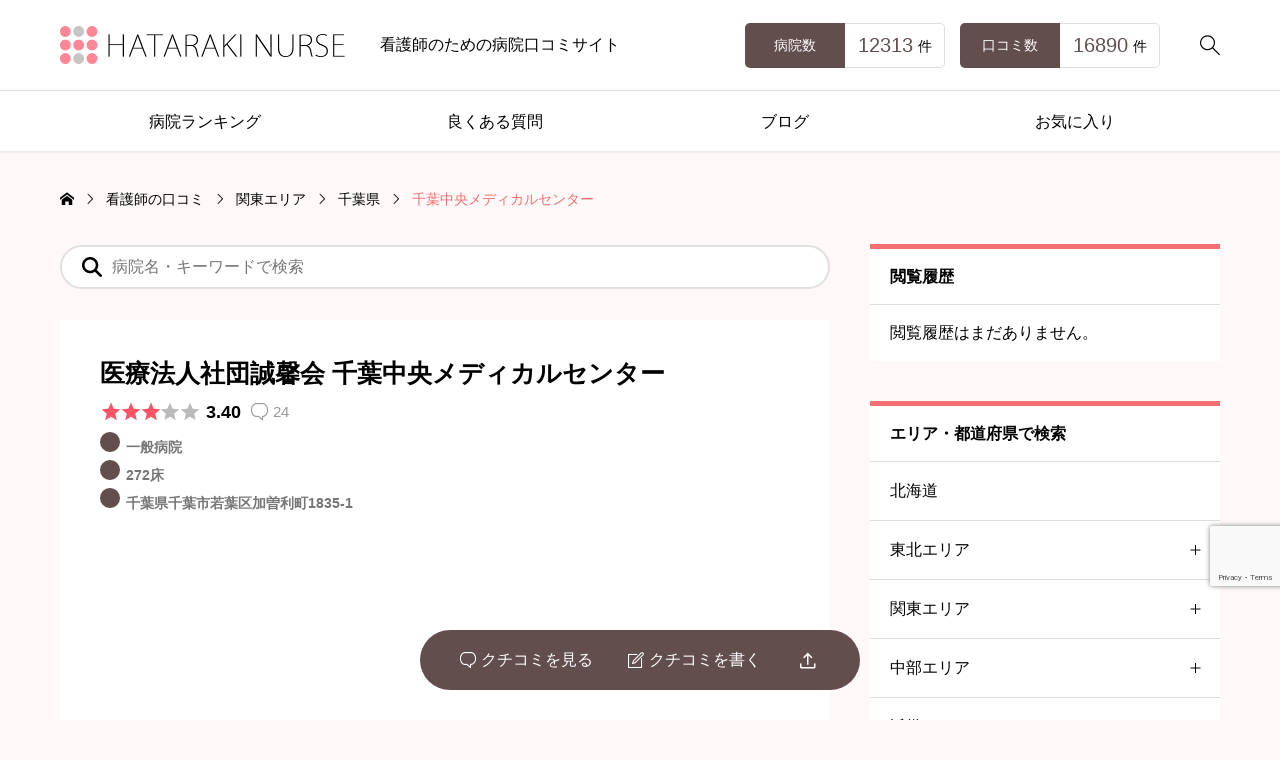

--- FILE ---
content_type: text/html; charset=UTF-8
request_url: https://hataraki-nurse.com/review/hp3989
body_size: 33861
content:
<!DOCTYPE html><html class="pc" lang="ja"><head ><meta charset="UTF-8"><meta name="viewport" content="width=device-width"><title>医療法人社団誠馨会 千葉中央メディカルセンター 看護師口コミ・評判(千葉県) | はたらきナース</title><meta name="description" content="看護師のための病院口コミサイト"><link rel="pingback" href="https://hataraki-nurse.com/xmlrpc.php"><meta name='robots' content='index, follow, max-image-preview:large, max-snippet:-1, max-video-preview:-1' /><meta name="description" content="【千葉県】医療法人社団誠馨会で働いた経験がある看護師の口コミ・評判を一覧で掲載しています。 | 看護師、准看護師、保健師、助産師の方で勤務経験や実習経験がある方は、ぜひ口コミ投稿をお願いします。はたらきナースは看護師のための病院・クリニックの口コミ・評判サイトです。" /><link rel="canonical" href="https://hataraki-nurse.com/review/hp3989" /><meta property="og:locale" content="ja_JP" /><meta property="og:type" content="article" /><meta property="og:title" content="医療法人社団誠馨会 千葉中央メディカルセンター 看護師口コミ・評判(千葉県) | はたらきナース" /><meta property="og:description" content="【千葉県】医療法人社団誠馨会で働いた経験がある看護師の口コミ・評判を一覧で掲載しています。 | 看護師、准看護師、保健師、助産師の方で勤務経験や実習経験がある方は、ぜひ口コミ投稿をお願いします。はたらきナースは看護師のための病院・クリニックの口コミ・評判サイトです。" /><meta property="og:url" content="https://hataraki-nurse.com/review/hp3989" /><meta property="og:site_name" content="はたらきナース" /><meta property="article:modified_time" content="2024-03-18T06:17:10+00:00" /><meta name="twitter:card" content="summary_large_image" />
<script type="application/ld+json" class="yoast-schema-graph">{"@context":"https://schema.org","@graph":[{"@type":"WebPage","@id":"https://hataraki-nurse.com/review/hp3989","url":"https://hataraki-nurse.com/review/hp3989","name":"医療法人社団誠馨会 千葉中央メディカルセンター 看護師口コミ・評判(千葉県) | はたらきナース","isPartOf":{"@id":"https://hataraki-nurse.com/#website"},"datePublished":"2024-03-18T05:45:47+00:00","dateModified":"2024-03-18T06:17:10+00:00","description":"【千葉県】医療法人社団誠馨会で働いた経験がある看護師の口コミ・評判を一覧で掲載しています。 | 看護師、准看護師、保健師、助産師の方で勤務経験や実習経験がある方は、ぜひ口コミ投稿をお願いします。はたらきナースは看護師のための病院・クリニックの口コミ・評判サイトです。","breadcrumb":{"@id":"https://hataraki-nurse.com/review/hp3989#breadcrumb"},"inLanguage":"ja","potentialAction":[{"@type":"ReadAction","target":["https://hataraki-nurse.com/review/hp3989"]}]},{"@type":"BreadcrumbList","@id":"https://hataraki-nurse.com/review/hp3989#breadcrumb","itemListElement":[{"@type":"ListItem","position":1,"name":"ホーム","item":"https://hataraki-nurse.com/"},{"@type":"ListItem","position":2,"name":"看護師の口コミ","item":"https://hataraki-nurse.com/review"},{"@type":"ListItem","position":3,"name":"千葉中央メディカルセンター"}]},{"@type":"WebSite","@id":"https://hataraki-nurse.com/#website","url":"https://hataraki-nurse.com/","name":"はたらきナース","description":"看護師のための病院口コミサイト","publisher":{"@id":"https://hataraki-nurse.com/#organization"},"potentialAction":[{"@type":"SearchAction","target":{"@type":"EntryPoint","urlTemplate":"https://hataraki-nurse.com/?s={search_term_string}"},"query-input":{"@type":"PropertyValueSpecification","valueRequired":true,"valueName":"search_term_string"}}],"inLanguage":"ja"},{"@type":"Organization","@id":"https://hataraki-nurse.com/#organization","name":"はたらきナース","url":"https://hataraki-nurse.com/","logo":{"@type":"ImageObject","inLanguage":"ja","@id":"https://hataraki-nurse.com/#/schema/logo/image/","url":"https://hataraki-nurse.com/wp-content/uploads/2020/09/logo04-1.png","contentUrl":"https://hataraki-nurse.com/wp-content/uploads/2020/09/logo04-1.png","width":300,"height":60,"caption":"はたらきナース"},"image":{"@id":"https://hataraki-nurse.com/#/schema/logo/image/"}}]}</script><link rel="alternate" type="application/rss+xml" title="はたらきナース &raquo; フィード" href="https://hataraki-nurse.com/feed" /><link rel="alternate" type="application/rss+xml" title="はたらきナース &raquo; コメントフィード" href="https://hataraki-nurse.com/comments/feed" /><link rel="alternate" type="application/rss+xml" title="はたらきナース &raquo; 千葉中央メディカルセンター のコメントのフィード" href="https://hataraki-nurse.com/review/hp3989/feed" /><link rel='stylesheet' id='wp-block-library-css' href='https://hataraki-nurse.com/wp-includes/css/dist/block-library/style.min.css?ver=6.5.7' type='text/css' media='all' />
<style id='classic-theme-styles-inline-css' type='text/css'>
/*! This file is auto-generated */
.wp-block-button__link{color:#fff;background-color:#32373c;border-radius:9999px;box-shadow:none;text-decoration:none;padding:calc(.667em + 2px) calc(1.333em + 2px);font-size:1.125em}.wp-block-file__button{background:#32373c;color:#fff;text-decoration:none}
</style>
<style id='global-styles-inline-css' type='text/css'>
body{--wp--preset--color--black: #000000;--wp--preset--color--cyan-bluish-gray: #abb8c3;--wp--preset--color--white: #ffffff;--wp--preset--color--pale-pink: #f78da7;--wp--preset--color--vivid-red: #cf2e2e;--wp--preset--color--luminous-vivid-orange: #ff6900;--wp--preset--color--luminous-vivid-amber: #fcb900;--wp--preset--color--light-green-cyan: #7bdcb5;--wp--preset--color--vivid-green-cyan: #00d084;--wp--preset--color--pale-cyan-blue: #8ed1fc;--wp--preset--color--vivid-cyan-blue: #0693e3;--wp--preset--color--vivid-purple: #9b51e0;--wp--preset--gradient--vivid-cyan-blue-to-vivid-purple: linear-gradient(135deg,rgba(6,147,227,1) 0%,rgb(155,81,224) 100%);--wp--preset--gradient--light-green-cyan-to-vivid-green-cyan: linear-gradient(135deg,rgb(122,220,180) 0%,rgb(0,208,130) 100%);--wp--preset--gradient--luminous-vivid-amber-to-luminous-vivid-orange: linear-gradient(135deg,rgba(252,185,0,1) 0%,rgba(255,105,0,1) 100%);--wp--preset--gradient--luminous-vivid-orange-to-vivid-red: linear-gradient(135deg,rgba(255,105,0,1) 0%,rgb(207,46,46) 100%);--wp--preset--gradient--very-light-gray-to-cyan-bluish-gray: linear-gradient(135deg,rgb(238,238,238) 0%,rgb(169,184,195) 100%);--wp--preset--gradient--cool-to-warm-spectrum: linear-gradient(135deg,rgb(74,234,220) 0%,rgb(151,120,209) 20%,rgb(207,42,186) 40%,rgb(238,44,130) 60%,rgb(251,105,98) 80%,rgb(254,248,76) 100%);--wp--preset--gradient--blush-light-purple: linear-gradient(135deg,rgb(255,206,236) 0%,rgb(152,150,240) 100%);--wp--preset--gradient--blush-bordeaux: linear-gradient(135deg,rgb(254,205,165) 0%,rgb(254,45,45) 50%,rgb(107,0,62) 100%);--wp--preset--gradient--luminous-dusk: linear-gradient(135deg,rgb(255,203,112) 0%,rgb(199,81,192) 50%,rgb(65,88,208) 100%);--wp--preset--gradient--pale-ocean: linear-gradient(135deg,rgb(255,245,203) 0%,rgb(182,227,212) 50%,rgb(51,167,181) 100%);--wp--preset--gradient--electric-grass: linear-gradient(135deg,rgb(202,248,128) 0%,rgb(113,206,126) 100%);--wp--preset--gradient--midnight: linear-gradient(135deg,rgb(2,3,129) 0%,rgb(40,116,252) 100%);--wp--preset--font-size--small: 13px;--wp--preset--font-size--medium: 20px;--wp--preset--font-size--large: 36px;--wp--preset--font-size--x-large: 42px;--wp--preset--spacing--20: 0.44rem;--wp--preset--spacing--30: 0.67rem;--wp--preset--spacing--40: 1rem;--wp--preset--spacing--50: 1.5rem;--wp--preset--spacing--60: 2.25rem;--wp--preset--spacing--70: 3.38rem;--wp--preset--spacing--80: 5.06rem;--wp--preset--shadow--natural: 6px 6px 9px rgba(0, 0, 0, 0.2);--wp--preset--shadow--deep: 12px 12px 50px rgba(0, 0, 0, 0.4);--wp--preset--shadow--sharp: 6px 6px 0px rgba(0, 0, 0, 0.2);--wp--preset--shadow--outlined: 6px 6px 0px -3px rgba(255, 255, 255, 1), 6px 6px rgba(0, 0, 0, 1);--wp--preset--shadow--crisp: 6px 6px 0px rgba(0, 0, 0, 1);}:where(.is-layout-flex){gap: 0.5em;}:where(.is-layout-grid){gap: 0.5em;}body .is-layout-flex{display: flex;}body .is-layout-flex{flex-wrap: wrap;align-items: center;}body .is-layout-flex > *{margin: 0;}body .is-layout-grid{display: grid;}body .is-layout-grid > *{margin: 0;}:where(.wp-block-columns.is-layout-flex){gap: 2em;}:where(.wp-block-columns.is-layout-grid){gap: 2em;}:where(.wp-block-post-template.is-layout-flex){gap: 1.25em;}:where(.wp-block-post-template.is-layout-grid){gap: 1.25em;}.has-black-color{color: var(--wp--preset--color--black) !important;}.has-cyan-bluish-gray-color{color: var(--wp--preset--color--cyan-bluish-gray) !important;}.has-white-color{color: var(--wp--preset--color--white) !important;}.has-pale-pink-color{color: var(--wp--preset--color--pale-pink) !important;}.has-vivid-red-color{color: var(--wp--preset--color--vivid-red) !important;}.has-luminous-vivid-orange-color{color: var(--wp--preset--color--luminous-vivid-orange) !important;}.has-luminous-vivid-amber-color{color: var(--wp--preset--color--luminous-vivid-amber) !important;}.has-light-green-cyan-color{color: var(--wp--preset--color--light-green-cyan) !important;}.has-vivid-green-cyan-color{color: var(--wp--preset--color--vivid-green-cyan) !important;}.has-pale-cyan-blue-color{color: var(--wp--preset--color--pale-cyan-blue) !important;}.has-vivid-cyan-blue-color{color: var(--wp--preset--color--vivid-cyan-blue) !important;}.has-vivid-purple-color{color: var(--wp--preset--color--vivid-purple) !important;}.has-black-background-color{background-color: var(--wp--preset--color--black) !important;}.has-cyan-bluish-gray-background-color{background-color: var(--wp--preset--color--cyan-bluish-gray) !important;}.has-white-background-color{background-color: var(--wp--preset--color--white) !important;}.has-pale-pink-background-color{background-color: var(--wp--preset--color--pale-pink) !important;}.has-vivid-red-background-color{background-color: var(--wp--preset--color--vivid-red) !important;}.has-luminous-vivid-orange-background-color{background-color: var(--wp--preset--color--luminous-vivid-orange) !important;}.has-luminous-vivid-amber-background-color{background-color: var(--wp--preset--color--luminous-vivid-amber) !important;}.has-light-green-cyan-background-color{background-color: var(--wp--preset--color--light-green-cyan) !important;}.has-vivid-green-cyan-background-color{background-color: var(--wp--preset--color--vivid-green-cyan) !important;}.has-pale-cyan-blue-background-color{background-color: var(--wp--preset--color--pale-cyan-blue) !important;}.has-vivid-cyan-blue-background-color{background-color: var(--wp--preset--color--vivid-cyan-blue) !important;}.has-vivid-purple-background-color{background-color: var(--wp--preset--color--vivid-purple) !important;}.has-black-border-color{border-color: var(--wp--preset--color--black) !important;}.has-cyan-bluish-gray-border-color{border-color: var(--wp--preset--color--cyan-bluish-gray) !important;}.has-white-border-color{border-color: var(--wp--preset--color--white) !important;}.has-pale-pink-border-color{border-color: var(--wp--preset--color--pale-pink) !important;}.has-vivid-red-border-color{border-color: var(--wp--preset--color--vivid-red) !important;}.has-luminous-vivid-orange-border-color{border-color: var(--wp--preset--color--luminous-vivid-orange) !important;}.has-luminous-vivid-amber-border-color{border-color: var(--wp--preset--color--luminous-vivid-amber) !important;}.has-light-green-cyan-border-color{border-color: var(--wp--preset--color--light-green-cyan) !important;}.has-vivid-green-cyan-border-color{border-color: var(--wp--preset--color--vivid-green-cyan) !important;}.has-pale-cyan-blue-border-color{border-color: var(--wp--preset--color--pale-cyan-blue) !important;}.has-vivid-cyan-blue-border-color{border-color: var(--wp--preset--color--vivid-cyan-blue) !important;}.has-vivid-purple-border-color{border-color: var(--wp--preset--color--vivid-purple) !important;}.has-vivid-cyan-blue-to-vivid-purple-gradient-background{background: var(--wp--preset--gradient--vivid-cyan-blue-to-vivid-purple) !important;}.has-light-green-cyan-to-vivid-green-cyan-gradient-background{background: var(--wp--preset--gradient--light-green-cyan-to-vivid-green-cyan) !important;}.has-luminous-vivid-amber-to-luminous-vivid-orange-gradient-background{background: var(--wp--preset--gradient--luminous-vivid-amber-to-luminous-vivid-orange) !important;}.has-luminous-vivid-orange-to-vivid-red-gradient-background{background: var(--wp--preset--gradient--luminous-vivid-orange-to-vivid-red) !important;}.has-very-light-gray-to-cyan-bluish-gray-gradient-background{background: var(--wp--preset--gradient--very-light-gray-to-cyan-bluish-gray) !important;}.has-cool-to-warm-spectrum-gradient-background{background: var(--wp--preset--gradient--cool-to-warm-spectrum) !important;}.has-blush-light-purple-gradient-background{background: var(--wp--preset--gradient--blush-light-purple) !important;}.has-blush-bordeaux-gradient-background{background: var(--wp--preset--gradient--blush-bordeaux) !important;}.has-luminous-dusk-gradient-background{background: var(--wp--preset--gradient--luminous-dusk) !important;}.has-pale-ocean-gradient-background{background: var(--wp--preset--gradient--pale-ocean) !important;}.has-electric-grass-gradient-background{background: var(--wp--preset--gradient--electric-grass) !important;}.has-midnight-gradient-background{background: var(--wp--preset--gradient--midnight) !important;}.has-small-font-size{font-size: var(--wp--preset--font-size--small) !important;}.has-medium-font-size{font-size: var(--wp--preset--font-size--medium) !important;}.has-large-font-size{font-size: var(--wp--preset--font-size--large) !important;}.has-x-large-font-size{font-size: var(--wp--preset--font-size--x-large) !important;}
.wp-block-navigation a:where(:not(.wp-element-button)){color: inherit;}
:where(.wp-block-post-template.is-layout-flex){gap: 1.25em;}:where(.wp-block-post-template.is-layout-grid){gap: 1.25em;}
:where(.wp-block-columns.is-layout-flex){gap: 2em;}:where(.wp-block-columns.is-layout-grid){gap: 2em;}
.wp-block-pullquote{font-size: 1.5em;line-height: 1.6;}
</style><link rel='stylesheet' id='contact-form-7-css' href='https://hataraki-nurse.com/wp-content/plugins/contact-form-7/includes/css/styles.css?ver=5.9.8' type='text/css' media='all' /><link rel='stylesheet' id='collapscore-css-css' href='https://hataraki-nurse.com/wp-content/plugins/jquery-collapse-o-matic/css/core_style.css?ver=1.0' type='text/css' media='all' />
<style id='collapscore-css-inline-css' type='text/css'>
/*スライド　アコーディオン*/
.collapseomatic {
position: relative;
display: block;
border-radius: 4px;
padding: 4px 30px;
background-color: #fff;
border: 1px solid #cccccc;
box-shadow: none;
color: #666666;
cursor: pointer;
margin:25px 0px 25px 0px;
font-size:95%;
}
.collapseomatic_content {
margin:30px 0px 30px 0px;
font-size:95%;
}
.collapseomatic::after {
font-family: "Font Awesome 5 Free";
content: "\f107";
display: block;
font-size: 17px;
line-height: 15px;
height: 15px;
position: absolute;
top: 0;
right: 15px;
bottom: 0;
margin: auto;
pointer-events: none;
transition: transform 240ms ease;
will-change: transform;
font-weight: bold;
}
</style><link rel='stylesheet' id='swiper-css' href='https://hataraki-nurse.com/wp-content/themes/rehub_tcd099/css/swiper-bundle.min.css?ver=1710734812' type='text/css' media='all' /><link rel='stylesheet' id='style-css' href='https://hataraki-nurse.com/wp-content/themes/rehub_tcd099/style.css?ver=1724297891' type='text/css' media='all' /><link rel='stylesheet' id='design-plus-css' href='https://hataraki-nurse.com/wp-content/themes/rehub_tcd099/css/design-plus.css?ver=1710734812' type='text/css' media='all' /><link rel='stylesheet' id='default-widget-css' href='https://hataraki-nurse.com/wp-content/themes/rehub_tcd099/css/default-widget.css?ver=1710734812' type='text/css' media='all' /><link rel='stylesheet' id='japan-map-css' href='https://hataraki-nurse.com/wp-content/themes/rehub_tcd099/functions/japan-map/assets/japan-map.css?ver=1710734812' type='text/css' media='all' /><link rel='stylesheet' id='simple-favorites-css' href='https://hataraki-nurse.com/wp-content/plugins/favorites/assets/css/favorites.css?ver=2.3.6' type='text/css' media='all' /><link rel='stylesheet' id='filter-search-css' href='https://hataraki-nurse.com/wp-content/themes/rehub_tcd099/functions/search/assets/filter-search.css?ver=1710734812' type='text/css' media='all' />
<script type="text/javascript" src="https://hataraki-nurse.com/wp-includes/js/jquery/jquery.min.js?ver=3.7.1" id="jquery-core-js"></script>
<script type="text/javascript" src="https://hataraki-nurse.com/wp-includes/js/jquery/jquery-migrate.min.js?ver=3.4.1" id="jquery-migrate-js"></script>
<script type="text/javascript" id="comment-like-js-extra">var TCD_FUNCTIONS={"ajax_url":"https:\/\/hataraki-nurse.com\/wp-admin\/admin-ajax.php","ajax_error_message":"Error was occurred. Please retry again."};</script>
<script type="text/javascript" src="https://hataraki-nurse.com/wp-content/themes/rehub_tcd099/js/comment-like.js?ver=3.3" id="comment-like-js"></script>
<script type="text/javascript" id="favorites-js-extra">var favorites_data={"ajaxurl":"https:\/\/hataraki-nurse.com\/wp-admin\/admin-ajax.php","nonce":"fc2dba4497","favorite":"<i class=\"fa-solid fa-tag\"><\/i> \u304a\u6c17\u306b\u5165\u308a","favorited":"<i class=\"fa-solid fa-tag\"><\/i> \u89e3\u9664\u3059\u308b","includecount":"","indicate_loading":"","loading_text":"Loading","loading_image":"","loading_image_active":"","loading_image_preload":"","cache_enabled":"1","button_options":{"button_type":"custom","custom_colors":true,"box_shadow":false,"include_count":false,"default":{"background_default":"#ffffff","border_default":false,"text_default":false,"icon_default":"#ffffff","count_default":false},"active":{"background_active":false,"border_active":false,"text_active":false,"icon_active":false,"count_active":false}},"authentication_modal_content":"<p>Please login to add favorites.<\/p>\n<p><a href=\"#\" data-favorites-modal-close>Dismiss this notice<\/a><\/p>\n","authentication_redirect":"","dev_mode":"","logged_in":"","user_id":"0","authentication_redirect_url":"https:\/\/hataraki-nurse.com\/wp-login.php"};</script>
<script type="text/javascript" src="https://hataraki-nurse.com/wp-content/plugins/favorites/assets/js/favorites.min.js?ver=2.3.6" id="favorites-js"></script><link rel="https://api.w.org/" href="https://hataraki-nurse.com/wp-json/" /><link rel='shortlink' href='https://hataraki-nurse.com/?p=1001003989' /><link rel="alternate" type="application/json+oembed" href="https://hataraki-nurse.com/wp-json/oembed/1.0/embed?url=https%3A%2F%2Fhataraki-nurse.com%2Freview%2Fhp3989" /><link rel="alternate" type="text/xml+oembed" href="https://hataraki-nurse.com/wp-json/oembed/1.0/embed?url=https%3A%2F%2Fhataraki-nurse.com%2Freview%2Fhp3989&#038;format=xml" /><link rel="apple-touch-icon" sizes="180x180" href="/wp-content/uploads/fbrfg/apple-touch-icon.png"><link rel="icon" type="image/png" sizes="32x32" href="/wp-content/uploads/fbrfg/favicon-32x32.png"><link rel="icon" type="image/png" sizes="16x16" href="/wp-content/uploads/fbrfg/favicon-16x16.png"><link rel="manifest" href="/wp-content/uploads/fbrfg/site.webmanifest"><link rel="mask-icon" href="/wp-content/uploads/fbrfg/safari-pinned-tab.svg" color="#5bbad5"><link rel="shortcut icon" href="/wp-content/uploads/fbrfg/favicon.ico"><meta name="msapplication-TileColor" content="#2b5797"><meta name="msapplication-config" content="/wp-content/uploads/fbrfg/browserconfig.xml"><meta name="theme-color" content="#ffffff"><style type="text/css">.broken_link, a.broken_link {
text-decoration: line-through;
}</style><style type="text/css">
:root {
--tcd-accent-color:244,111,114;
--tcd-bg-color:254,248,248;
--tcd-link-color:12,119,195;
--tcd-hover-color:244,111,114;
--tcd-review-star-color:#ff5367;
--tcd-review-ranking1-color:#b28c08;
--tcd-review-ranking2-color:#8f9396;
--tcd-review-ranking3-color:#7a4905;
}
.c-headline { font-family:var(--tcd-font-type1); font-size:28px; }
.p-single__header-title { font-family:var(--tcd-font-type2); font-size:25px; }
.post_content { font-family:var(--tcd-font-type1); font-size:16px; }
@media (max-width:767px) {
.c-headline { font-size:20px; }
.p-single__header-title { font-size:20px; }
.post_content { font-size:15px; }
}
.qt_google_map .pb_googlemap_custom-overlay-inner { background:#ffffff; color:#000000; }
.qt_google_map .pb_googlemap_custom-overlay-inner::after { border-color:#ffffff transparent transparent transparent; }
.styled_h2,.editor-styles-wrapper .styled_h2 {
font-size:26px!important;
text-align:center!important;
font-weight:600!important;
color:#000000;
border-color:#000000;
border-width:3px;
border-style:solid;
border-left:none;
border-right:none;
border-top:none;
border-bottom:none;
background-color:transparent;
}
@media screen and (max-width:767px) {
.styled_h2 ,.editor-styles-wrapper .styled_h2 { font-size:18px!important; }
}
.styled_h3,.editor-styles-wrapper .styled_h3 {
font-size:20px!important;
text-align:left!important;
font-weight:600!important;
color:#000000;
border-color:#000000;
border-width:2px;
border-style:solid;
padding-left:1em!important;
padding-top:0.5em!important;
padding-bottom:0.5em!important;
border-right:none;
border-top:none;
border-bottom:none;
background-color:transparent;
}
@media screen and (max-width:767px) {
.styled_h3 ,.editor-styles-wrapper .styled_h3 { font-size:18px!important; }
}
.styled_h4,.editor-styles-wrapper .styled_h4 {
font-size:18px!important;
text-align:left!important;
font-weight:400!important;
color:#000000;
border-color:#dddddd;
border-width:1px;
border-style:dotted;
border-left:none;
border-right:none;
border-top:none;
padding-bottom:0.8em!important;
background-color:transparent;
}
@media screen and (max-width:767px) {
.styled_h4 ,.editor-styles-wrapper .styled_h4 { font-size:18px!important; }
}
.styled_h5,.editor-styles-wrapper .styled_h5 {
font-size:16px!important;
text-align:left!important;
font-weight:400!important;
color:#000000;
border-color:#000000;
border-width:3px;
border-style:double;
border-left:none;
border-right:none;
border-top:none;
border-bottom:none;
background-color:#fafafa;
padding:0.8em 1em!important;
}
@media screen and (max-width:767px) {
.styled_h5 ,.editor-styles-wrapper .styled_h5 { font-size:16px!important; }
}
.q_custom_button.q_custom_button1 { width:270px; height:60px;border-radius:70px;color:#000000;border-color:#000000; }.q_custom_button.q_custom_button1:before { background-color:#333333;opacity:0; }.q_custom_button.q_custom_button1:hover { color:#fff;border-color:#333333; }.q_custom_button.q_custom_button1:hover:before { opacity:1; }.q_custom_button.q_custom_button2 { width:270px; height:60px;border-radius:0px;background-color:#000000;border:none; }.q_custom_button.q_custom_button2:before { background-color:#333333;left:-100%; }.q_custom_button.q_custom_button2:hover {  }.q_custom_button.q_custom_button2:hover:before { left:0; }.q_custom_button.q_custom_button3 { width:400px; height:70px;border-radius:70px;border-color:#000000; }.q_custom_button.q_custom_button3:before { background-color:#000000;left:-35px;transform:skewX(45deg); width:calc(100% + 70px); }.q_custom_button.q_custom_button3:hover { color:#333333;border-color:#333333; }.q_custom_button.q_custom_button3:hover:before { left:calc(100% + 50px); }.q_frame1 {
background:#ffffff;
border-radius:0px;
border-width:1px;
border-color:#dddddd;
border-style:solid;
}
.q_frame1 .q_frame_label {
color:#000000;
}
.q_frame2 {
background:#ffffff;
border-radius:0px;
border-width:1px;
border-color:#009aff;
border-style:solid;
}
.q_frame2 .q_frame_label {
color:#009aff;
}
.q_frame3 {
background:#ffffff;
border-radius:10px;
border-width:1px;
border-color:#f9b42d;
border-style:solid;
}
.q_frame3 .q_frame_label {
color:#f9b42d;
}
.q_underline1 {
font-weight:400;background-image:linear-gradient(to right, transparent 50%, #fff799 50%);background-position:-100% 0.8em;}
.q_underline2 {
font-weight:600;background-image:linear-gradient(to right, transparent 50%, #99f9ff 50%);}
.q_underline3 {
font-weight:400;background-image:linear-gradient(to right, transparent 50%, #ff99b8 50%);}
.speech_balloon1 .speech_balloon_text_inner {
color:#000000;
background-color:#f2f2f2;
border-color:#f2f2f2;
}
.speech_balloon1 .before { border-left-color:#f2f2f2; }
.speech_balloon1 .after { border-right-color:#f2f2f2; }
.speech_balloon2 .speech_balloon_text_inner {
color:#000000;
background-color:#ffffff;
border-color:#000000;
}
.speech_balloon2 .before { border-left-color:#000000; }
.speech_balloon2 .after { border-right-color:#ffffff; }
.speech_balloon3 .speech_balloon_text_inner {
color:#ffffff;
background-color:#000000;
border-color:#000000;
}
.speech_balloon3 .before { border-left-color:#000000; }
.speech_balloon3 .after { border-right-color:#000000; }
.speech_balloon4 .speech_balloon_text_inner {
color:#000000;
background-color:#ffffff;
border-color:#000000;
}
.speech_balloon4 .before { border-left-color:#000000; }
.speech_balloon4 .after { border-right-color:#ffffff; }
</style>
<style id="current-page-style" type="text/css">
</style>
<style type="text/css">.saboxplugin-wrap{-webkit-box-sizing:border-box;-moz-box-sizing:border-box;-ms-box-sizing:border-box;box-sizing:border-box;border:1px solid #eee;width:100%;clear:both;display:block;overflow:hidden;word-wrap:break-word;position:relative}.saboxplugin-wrap .saboxplugin-gravatar{float:left;padding:0 20px 20px 20px}.saboxplugin-wrap .saboxplugin-gravatar img{max-width:100px;height:auto;border-radius:0;}.saboxplugin-wrap .saboxplugin-authorname{font-size:18px;line-height:1;margin:20px 0 0 20px;display:block}.saboxplugin-wrap .saboxplugin-authorname a{text-decoration:none}.saboxplugin-wrap .saboxplugin-authorname a:focus{outline:0}.saboxplugin-wrap .saboxplugin-desc{display:block;margin:5px 20px}.saboxplugin-wrap .saboxplugin-desc a{text-decoration:underline}.saboxplugin-wrap .saboxplugin-desc p{margin:5px 0 12px}.saboxplugin-wrap .saboxplugin-web{margin:0 20px 15px;text-align:left}.saboxplugin-wrap .sab-web-position{text-align:right}.saboxplugin-wrap .saboxplugin-web a{color:#ccc;text-decoration:none}.saboxplugin-wrap .saboxplugin-socials{position:relative;display:block;background:#fcfcfc;padding:5px;border-top:1px solid #eee}.saboxplugin-wrap .saboxplugin-socials a svg{width:20px;height:20px}.saboxplugin-wrap .saboxplugin-socials a svg .st2{fill:#fff; transform-origin:center center;}.saboxplugin-wrap .saboxplugin-socials a svg .st1{fill:rgba(0,0,0,.3)}.saboxplugin-wrap .saboxplugin-socials a:hover{opacity:.8;-webkit-transition:opacity .4s;-moz-transition:opacity .4s;-o-transition:opacity .4s;transition:opacity .4s;box-shadow:none!important;-webkit-box-shadow:none!important}.saboxplugin-wrap .saboxplugin-socials .saboxplugin-icon-color{box-shadow:none;padding:0;border:0;-webkit-transition:opacity .4s;-moz-transition:opacity .4s;-o-transition:opacity .4s;transition:opacity .4s;display:inline-block;color:#fff;font-size:0;text-decoration:inherit;margin:5px;-webkit-border-radius:0;-moz-border-radius:0;-ms-border-radius:0;-o-border-radius:0;border-radius:0;overflow:hidden}.saboxplugin-wrap .saboxplugin-socials .saboxplugin-icon-grey{text-decoration:inherit;box-shadow:none;position:relative;display:-moz-inline-stack;display:inline-block;vertical-align:middle;zoom:1;margin:10px 5px;color:#444;fill:#444}.clearfix:after,.clearfix:before{content:' ';display:table;line-height:0;clear:both}.ie7 .clearfix{zoom:1}.saboxplugin-socials.sabox-colored .saboxplugin-icon-color .sab-twitch{border-color:#38245c}.saboxplugin-socials.sabox-colored .saboxplugin-icon-color .sab-behance{border-color:#003eb0}.saboxplugin-socials.sabox-colored .saboxplugin-icon-color .sab-deviantart{border-color:#036824}.saboxplugin-socials.sabox-colored .saboxplugin-icon-color .sab-digg{border-color:#00327c}.saboxplugin-socials.sabox-colored .saboxplugin-icon-color .sab-dribbble{border-color:#ba1655}.saboxplugin-socials.sabox-colored .saboxplugin-icon-color .sab-facebook{border-color:#1e2e4f}.saboxplugin-socials.sabox-colored .saboxplugin-icon-color .sab-flickr{border-color:#003576}.saboxplugin-socials.sabox-colored .saboxplugin-icon-color .sab-github{border-color:#264874}.saboxplugin-socials.sabox-colored .saboxplugin-icon-color .sab-google{border-color:#0b51c5}.saboxplugin-socials.sabox-colored .saboxplugin-icon-color .sab-html5{border-color:#902e13}.saboxplugin-socials.sabox-colored .saboxplugin-icon-color .sab-instagram{border-color:#1630aa}.saboxplugin-socials.sabox-colored .saboxplugin-icon-color .sab-linkedin{border-color:#00344f}.saboxplugin-socials.sabox-colored .saboxplugin-icon-color .sab-pinterest{border-color:#5b040e}.saboxplugin-socials.sabox-colored .saboxplugin-icon-color .sab-reddit{border-color:#992900}.saboxplugin-socials.sabox-colored .saboxplugin-icon-color .sab-rss{border-color:#a43b0a}.saboxplugin-socials.sabox-colored .saboxplugin-icon-color .sab-sharethis{border-color:#5d8420}.saboxplugin-socials.sabox-colored .saboxplugin-icon-color .sab-soundcloud{border-color:#995200}.saboxplugin-socials.sabox-colored .saboxplugin-icon-color .sab-spotify{border-color:#0f612c}.saboxplugin-socials.sabox-colored .saboxplugin-icon-color .sab-stackoverflow{border-color:#a95009}.saboxplugin-socials.sabox-colored .saboxplugin-icon-color .sab-steam{border-color:#006388}.saboxplugin-socials.sabox-colored .saboxplugin-icon-color .sab-user_email{border-color:#b84e05}.saboxplugin-socials.sabox-colored .saboxplugin-icon-color .sab-tumblr{border-color:#10151b}.saboxplugin-socials.sabox-colored .saboxplugin-icon-color .sab-twitter{border-color:#0967a0}.saboxplugin-socials.sabox-colored .saboxplugin-icon-color .sab-vimeo{border-color:#0d7091}.saboxplugin-socials.sabox-colored .saboxplugin-icon-color .sab-windows{border-color:#003f71}.saboxplugin-socials.sabox-colored .saboxplugin-icon-color .sab-whatsapp{border-color:#003f71}.saboxplugin-socials.sabox-colored .saboxplugin-icon-color .sab-wordpress{border-color:#0f3647}.saboxplugin-socials.sabox-colored .saboxplugin-icon-color .sab-yahoo{border-color:#14002d}.saboxplugin-socials.sabox-colored .saboxplugin-icon-color .sab-youtube{border-color:#900}.saboxplugin-socials.sabox-colored .saboxplugin-icon-color .sab-xing{border-color:#000202}.saboxplugin-socials.sabox-colored .saboxplugin-icon-color .sab-mixcloud{border-color:#2475a0}.saboxplugin-socials.sabox-colored .saboxplugin-icon-color .sab-vk{border-color:#243549}.saboxplugin-socials.sabox-colored .saboxplugin-icon-color .sab-medium{border-color:#00452c}.saboxplugin-socials.sabox-colored .saboxplugin-icon-color .sab-quora{border-color:#420e00}.saboxplugin-socials.sabox-colored .saboxplugin-icon-color .sab-meetup{border-color:#9b181c}.saboxplugin-socials.sabox-colored .saboxplugin-icon-color .sab-goodreads{border-color:#000}.saboxplugin-socials.sabox-colored .saboxplugin-icon-color .sab-snapchat{border-color:#999700}.saboxplugin-socials.sabox-colored .saboxplugin-icon-color .sab-500px{border-color:#00557f}.saboxplugin-socials.sabox-colored .saboxplugin-icon-color .sab-mastodont{border-color:#185886}.sabox-plus-item{margin-bottom:20px}@media screen and (max-width:480px){.saboxplugin-wrap{text-align:center}.saboxplugin-wrap .saboxplugin-gravatar{float:none;padding:20px 0;text-align:center;margin:0 auto;display:block}.saboxplugin-wrap .saboxplugin-gravatar img{float:none;display:inline-block;display:-moz-inline-stack;vertical-align:middle;zoom:1}.saboxplugin-wrap .saboxplugin-desc{margin:0 10px 20px;text-align:center}.saboxplugin-wrap .saboxplugin-authorname{text-align:center;margin:10px 0 20px}}body .saboxplugin-authorname a,body .saboxplugin-authorname a:hover{box-shadow:none;-webkit-box-shadow:none}a.sab-profile-edit{font-size:16px!important;line-height:1!important}.sab-edit-settings a,a.sab-profile-edit{color:#0073aa!important;box-shadow:none!important;-webkit-box-shadow:none!important}.sab-edit-settings{margin-right:15px;position:absolute;right:0;z-index:2;bottom:10px;line-height:20px}.sab-edit-settings i{margin-left:5px}.saboxplugin-socials{line-height:1!important}.rtl .saboxplugin-wrap .saboxplugin-gravatar{float:right}.rtl .saboxplugin-wrap .saboxplugin-authorname{display:flex;align-items:center}.rtl .saboxplugin-wrap .saboxplugin-authorname .sab-profile-edit{margin-right:10px}.rtl .sab-edit-settings{right:auto;left:0}img.sab-custom-avatar{max-width:75px;}.saboxplugin-wrap {margin-top:0px; margin-bottom:0px; padding: 0px 0px }.saboxplugin-wrap .saboxplugin-authorname {font-size:18px; line-height:25px;}.saboxplugin-wrap .saboxplugin-desc p, .saboxplugin-wrap .saboxplugin-desc {font-size:14px !important; line-height:21px !important;}.saboxplugin-wrap .saboxplugin-web {font-size:14px;}.saboxplugin-wrap .saboxplugin-socials a svg {width:18px;height:18px;}</style><script id="review-footer-bar-js">jQuery(function($){$('.js-review-scroll-link').on('click',function(e){var $target=$(this.hash);if($target.length===0)return;if(this.hash=='#js-write-review-button'&&!$('.p-review-comments-wrapper').hasClass('is-active')){$target.trigger('click');}
$('html, body').stop().animate({'scrollTop':$target.offset().top-40},800,'easeOutExpo');});$('a[href="#js-single-review-rating"]').on('click',function(e){var $target=$(this.hash);if($target.length===0)return;var height=window.innerWidth>767?40:0;$('html, body').stop().animate({'scrollTop':$target.offset().top-height},800,'easeOutExpo');});});</script><script async src="https://www.googletagmanager.com/gtag/js?id=G-YNMVYEZ9K6"></script>
<script>window.dataLayer=window.dataLayer||[];function gtag(){dataLayer.push(arguments);}
gtag('js',new Date());gtag('config','G-YNMVYEZ9K6');</script>
<style type="text/css" id="wp-custom-css">
/***********************************
* お知らせ
*********************************//* スライダーのスタイル */
.notice-slider {
max-height: 320px;
overflow-y: auto;
padding-left: 15px;
background-color: #fff;
}/* 各通知項目のスタイル */
.notice-item {
padding: 10px 15px;
border-bottom: 1px solid #ccc;
}
.notice-rinku{
padding: 30px 15px 0px 15px;
text-align: right;
}/* 日付のスタイル */
.notice-date {
font-size: 14px;
color: #666;
margin:0px 0px -5px 0px;
}.notice-title:hover {
text-decoration: underline;
color: #000;
}/* ラベルのスタイル */
.notice-label {
padding:5px 10px 5px 10px;
font-weight: bold;
color: #fff;
background: #333;
border-radius: 50px;
font-size:13px
}/* カスタムスクロールバーのスタイル */
.notice-slider::-webkit-scrollbar {
width: 5px;
background-color: #f5f5f5;
}.notice-slider::-webkit-scrollbar-thumb {
background-color: #f46f72;
}/***********************************
* 検索フォーム
*********************************/
.form-container{
margin:0px 0px 40px 0px;
}@media screen and (min-width: 768px) {
.custom-search-form {
margin:50px 200px 0px 200px!important;
}
.waku-searchandfilter{
margin:0px 200px 0px 200px!important;
}
}.custom-search-form01 {
display: flex;
flex-wrap: wrap;
gap: 5px;
padding: 0px;
margin:0px 0px 0px 0px;
}.custom-search-form01 .search-input,
.custom-search-form01  {
text-indent: 50px;
padding:11px 0px 11px 0px!important;
margin:-10px 0px -20px 0px;
}
.search-input {
background-image: url('https://hataraki-nurse.com/wp-content/uploads/2024/08/magnifying-glass-solid.svg');
background-position: 20px center;
background-size: 20px;
background-repeat: no-repeat;
}.custom-search-form01 {
display: flex;
flex-wrap: wrap;
gap: 5px;
padding: 0px;
margin:0px 0px 0px 0px;
}.custom-search-form01 input[type="text"] {
flex-grow: 1;
padding: 16px;
border: 2px solid #e0e0e0
;
border-radius: 50px;
}
/************************************
求人************************************/
@media (min-width: 768px) {
.oshirase-waku01{
padding:40px 100px 40px 100px;
background:#f8f8f8;
border-radius: 10px;
}
}.news-wrapper01 {
display: flex;
flex-direction: column;
gap: 20px;
}
.news01-item {
border: 1px solid #ccc;
padding: 10px;
text-decoration: none;
color: inherit;
display: block;
transition: background-color 0.3s ease;
border-radius: 10px;
background: #fff;
margin:20px 0px 20px 0px;
}
.news01-item:hover {
background-color: #f0f0f0;
}
.news01-item:hover,
.news01-item:hover .news01-title,
.news01-item:hover .news01-date {
text-decoration: none!important;
}
.news01-content {
display: flex;
align-items: center;
gap: 10px;
}
.news01-icon {
flex-shrink: 0;
}
.news01-text {
display: flex;
flex-direction: column;
}
.news01-title {
font-size: 16px !important;
line-height: 1.6em;
text-decoration: underline;
color: #f46f72;
}
.news01-date {
font-size: 13px;
color: #555;
margin:10px 0px 0px 0px;
}/************************************
************************************/
.p-filter-search-form__submit-button{
background:#0085b2;
font-weight:800;
}.tyousei-syousaiwa{
margin:15px;
}
.p-review-category{
display: none;
}
/* reCAPTCHA v3　表示位置 */
.grecaptcha-badge{
margin-bottom: 120px;
}
/* 病院数とか */
.l-header__counts-item__label {
background:#634e4e;
}
.l-header__counts-item__number{
color:#634e4e;
}.rebyu-komento{
line-height: 2.0em;
margin:45px 0px 40px 0px;
font-size:14px
}
.rebyu-komento strong{
color:#634e4e;
}
.kuuhaku-tyousei-br{
margin:50px;
}
.kuuhaku-tyousei-br01{
margin:-40px;
}
.syousai-top-waku{
margin:0px 0px -40px 0px;
}
.syousai-top{
background: #F46F72;
line-height: 1.6!important;
padding: calc(20px - 0.3em) 40px!important;
color:#fff;
font-size:18px!important;
}
@media (max-width: 768px) {
syousai-top{
padding:calc(15px - 0.3em) 40px!important;
font-size:16px!important;
}
.syousai-top-waku{
margin:40px -20px -40px -20px;
}
}/************************************
メイン口コミ************************************/
.p-single--review-comments__headline{
background: #F5E7D5;
color:#634e4e;
text-align: left;
}/* h3 */
.p-single--review-comments__item-title{
color:#634e4e;
}
/* 口コミ投稿部分 */
.customize-unpreviewable input{
border: solid 1px #cccccc;
border-radius: 7px;
}
.p-review-comments__item-textarea{
border: solid 1px #cccccc;
border-radius: 7px;
}
.p-review-comments__rating-item__stars-label{
font-weight: bold;
}/* フック文 */
.post-fukkubun p{
font-size:14px!important;
margin: 0 0 0.7em 0;
}
.mein-kontentu{
font-size:14px;
}/* 口コミ投稿の備考 */
.p-review-comments__item-desc{
color:#999999;
}/***********************************
一覧部分
*********************************/
.burauza-kyatti{
margin:13px 0px 0px 0px;
border: solid 3px #f0f0f0;
}
/* 一覧の口コミ */
.dotted-line {
border-top: 1px dotted #ddd;
width: 100%;
margin: 0px 0;
}
.comment-bubble h4{
font-size:12px;
margin:0px 0px 0px 0px;
color: #FF5367;
}
.comment-section {
margin: 10px 0px 0px 0px;
}
.nurse-icon {
width: 40px;
height: 40px;
border-radius: 50%;
margin-right: 10px;
}.comment-bubble {
font-size:13px;
background-color:#fdfaf6;
border: 0px solid #ccc;
border-radius: 10px;
padding: 10px;
max-width:100%;
position: relative;
line-height: 1.6;
}.guru-pumei{
margin:30px 0px 8px 0px;
color:#666666;
font-size:90%;
}
.byouinn-jyuusyo{
margin:20px 0px 0px 0px;
color:#666666;
font-size:90%;
line-height: 1.5em;
}.kyujin-jyouhou{
margin:10px 0px 10px 0px!important;
line-height: 1.8em!important;
font-size:14px;
color:#767676;
font-weight:600;
}
.icon-circle2 {
background-color:#634e4e;
border-radius: 50%;
padding: 4px 1px 0px 2px;
color: #fff;
text-align: center;
display: inline-flex;
align-items: center;
justify-content: center;
width: 20px;
height: 20px;
font-size: 10px;
margin:0px 6px 0px 0px;
}
/************************************
ヘッド口コミ************************************/
/* ヘッダボタン横並び*/
.horizontal-list {
list-style: none;
padding: 0;
margin: 0;
display: flex;
flex-wrap: wrap;
justify-content: space-between;
}.horizontal-list li {
box-sizing: border-box;
padding: 10px 5px 10px 5px;
}@media (min-width: 768px) {
.horizontal-list li {
flex: 1;
width: 25%; /* 4分割 */
}
}@media (max-width: 767px) {
.horizontal-list li {
width: 50%;
margin:-15px 0px -14px 0px;
}
}/* 施設情報ボタン*/
.okiniiri .simplefavorite-button{
width:100%;
display: flex;
position: relative;
border-radius: 8px;
text-align: center;
font-weight: 700;
line-height: 1.3;
cursor: pointer;
align-items: center;
justify-content: center;
color: #fff!important;
color: #333;
height: 32px;
font-size: 12px;
min-width: 70.4px;
border-radius: 4px;
margin-top: 10px;
margin-bottom: 15px;
}
.bottann-css{
display: flex;
position: relative;
border-radius: 8px;
text-align: center;
font-weight: 700;
line-height: 1.3;
cursor: pointer;
align-items: center;
justify-content: center;
border: 1px solid #e5e5e5;
background-color: #fff;
color: #333;
height: 32px;
font-size: 12px;
min-width: 70.4px;
border-radius: 4px;
margin-top: 10px;
margin-bottom: 15px;
}
.bottann-css .fa-solid {
color: #FF5367;
margin-right: 8px;
}
/************************************
トップ修正
************************************//* ４分割系 */
.container {
display: flex;
flex-wrap: wrap;
justify-content: space-between;
}.box {
width: 23%; /* 100% / 4 - 余白調整 */
margin: 1%;
}/* スマホ表示時のスタイル (例えば、画面幅が600px以下の場合) */
@media (max-width: 600px) {
.box {
width: 48%; /* 100% / 2 - 余白調整 */
margin: 1%;
}
}/************************************
ランキングループ
************************************/
.p-ranking-type2__item-desc {
height: auto!important;
}
/************************************
一覧の口コミ
************************************/
.comment-section {
margin: 10px 0px 0px 0px;
}
.nurse-icon {
width: 40px;
height: 40px;
border-radius: 50%;
margin-right: 10px;
}.comment-bubble {
font-size:13px;
background-color:#f8f8f8;
border: 0px solid #ccc;
border-radius: 10px;
padding: 10px;
max-width:100%;
position: relative;
line-height: 1.6;
}
.comment-bubble::after {
content: '';
position: absolute;
bottom: 100%;
left: 15px;
border-style: solid;
border-width: 0 6px 10px 6px;
border-color: transparent transparent #f8f8f8 transparent;
}
/************************************
メイン口コミ************************************/
@media (max-width: 768px) {
.supeisuakeru{
padding:5px!important;
}}
/* h系 */
.post_content h3{
font-size:18px;
}
.post_content h4{
font-size:17px;
}/* ナビ */
.custom-menu-bar {
display: flex;
justify-content: space-around;
background-color:#996b00;
font-size:13px;
margin:20px 0px 10px 0px;
}
@media (max-width: 768px) {
.custom-menu-bar {
margin:20px -20px -25px -20px;
}
}
.custom-menu-bar a {
flex: 1;
color: #fff;
padding: 10px 0;
text-decoration: none;
text-align: center;
border-right: 1px solid white;
transition: background-color 0.3s, color 0.3s;
}.custom-menu-bar a:hover {
background-color: #fbe2e2;
color: #333;
}.custom-menu-bar a:last-child {
border-right: none;
}
/* PRのCSS */
.koukokuwaku{
padding:20px 20px 20px 20px;
border: 1px solid #ddd;
}.koukokuwaku strong {
background: linear-gradient(transparent 70%, #fff799 70%);
}.koukokuwaku p{
margin:10px 0px 0px 0px;
font-size:95%;
}.koukokuwaku-taitole{
font-size:19px!important;
line-height: 1.6em!important;
font-weight: 800;
}
/* 関連記事 */
.kannrenn-h4{
font-size:16px;
text-align:center;
padding:40px 0px 20px 0px!important;
}
.related-review {
display: block; /* リンクをブロックレベル要素として扱う */
padding: 1.5em;
margin:0px 0px -1px 0px;
background: #FFF;
border: solid 1px #e8e8e8;
text-decoration: none; /* デフォルトのテキストの下線を削除 */
color: inherit; /* リンクの色を継承 */
transition: background-color 0.3s ease; /* 背景色の変化を滑らかに */
}.related-review:hover {
background-color: #f5f5f5; /* ホバー時の背景色 */
}.related-review-h5 {
text-decoration: underline; /* タイトルの下線 */
color: #f46f72; /* タイトルの色 */
}/* h2 */
.h2-syousai-tyousei{
margin:100px 0px 0px 0px;
}
.post-fukkubun{
margin:-30px 0px 0px 0px!important;
}
.post-fukkubun strong{
color:#634e4e;
}
.c-button{
background:#0085b2;
font-weight: bold;
}.customize-unpreviewable input{
border: solid 1px #cccccc;
border-radius: 7px;
}
.p-review-comments__item-textarea{
border: solid 1px #cccccc;
border-radius: 7px;
}
.p-review-comments__rating-item__stars-label{
font-weight: bold;
}
.syousai-h2{
font-size:18px!important;
background: #634e4e;
line-height: 1.6!important;
padding: calc(20px - 0.3em) 40px!important;
color:#fff;
text-align: left!important;
}
@media (max-width: 768px) {
.syousai-h2{
padding:10px 15px 10px 15px!important;
margin:0px -20px 20px -20px!important;
}
}/* 口コミ投稿の備考 */
.p-review-comments__item-desc{
color:#999999;
}
/************************************
* ブログデザイン ************************************/
/* 広告系テーブル */
.hataraki-tb {
width: 100%;
border-collapse: collapse;
text-align: left;
color: #333;
font-size:13px;
}.hataraki-tb th, .hataraki-tb td {
padding: 8px;
border: 1px solid #e8e8e8;}.hataraki-tb th {
background-color: #FFEFF1;
text-align: center;
}.hataraki-tb tr:nth-child(even) {
background-color: #f9f9f9;
}
/* h系 */
.blog-cot-css h2{
font-size:19px;
background: #F46F72;
color: #fff;
padding: 18px 20px 18px 20px;
margin: 40px 0px 30px;
text-align:left;
}
@media (max-width: 768px) {
.blog-cot-css h2 {
margin: 40px -20px 30px;
width: calc(100% + 40px);
box-sizing: border-box;
}
}.blog-cot-css h3{
font-size: 17px !important;
text-align: left;
color: #333333;
background: #f8f8f8;
border-left: 6px solid #F46F72;
padding: 15px 0px 15px 10px ;
margin: 80px 0px 20px;
}
.blog-cot-css h4{
border-bottom: 2px solid #F46F72;
color: #333;
padding: 18px 20px 5px 20px;
margin: 40px 0px 20px;
text-align:left;
font-size:16px;
}
.blog-cot-css h5{
font-weight: 800!important;
}.box-style ul {
border: 1px solid #ccc;
padding: 20px;
list-style-type: none;
margin-left: 0em;
}
.box-style ul li {
position: relative;
padding-left: 20px;
}.box-style ul li::before {
content: '●';
color: #F46F72;
position: absolute;
left: 0;
}.blog-cot-css strong{
background:linear-gradient(transparent 70%, #fff799 70%);
}
.blog-cot-css a {
color: #428bca!important;
text-decoration: underline;
}.blog-cot-css a:hover {
opacity: 0.8;
}/************************************
* 目次 ************************************/
/* 目次の閉じるボタンデザイン */#ez-toc-container {
background: #fff;
border: 0px solid #009dc6!important;
background-color:#FEF8F8!important;
}@media screen and (max-width:480px) {
#ez-toc-container {
margin-right: calc(50% - 50vw);
margin-left: calc(50% - 50vw);
}
}#ez-toc-container ul  li {
border-top: 1px dotted #e2e2e2;
width: 100%;
padding:8px 10px 0px 10px;
border-top: 0px dotted #e2e2e2;
}#ez-toc-container ul li a {
font-weight: 900;
font-size:15px;
}
#ez-toc-container ul ul li a {
font-size: 95%;
font-weight: normal;
color:#666666	!important;
width:100%!important;
}
.ez-toc-list li {
display:inline-block;
line-height:1.3;
position: relative;/*相対位置*/
box-sizing:border-box;
}/************************************
*ブログ設定
* ************************************/
/* ブログ冒頭*/
.gazou-tyousei{
margin:20px;
}/* アーカイブが画像*/
.p-archive--post-item__content{
opacity: 0.8;
padding:15px 12px 15px 12px;
width: calc(100% - 20px);
}
.p-archive--post-item__date{
display: none;
}body {
font-family: 'Meiryo', 'ヒラギノ角ゴ Pro W3', 'Hiragino Kaku Gothic Pro', Osaka, 'メイリオ', 'Meiryo', 'MS PGothic', sans-serif;
}/************************************
*口コミ部分
* ************************************/
/* TOP情報テーブル*/
.simple-table {
width: 100%;
border-collapse: collapse;
font-size: 0.8rem;
}
.simple-table th,
.simple-table td {
padding: 8px;
text-align: left;
}
.simple-table th {
background-color: #f8f8f8;
border: 1px solid #f0f0f0;
text-align: center;
}
.simple-table td {
background-color: #FFFFFF; /* 白の背景色 */
border: 1px solid #f0f0f0; /* 線の色 */
}/* 続きを読むのスタイル */
.expandable_box *, .expandable_box *:before, .expandable_box *:after {
-webkit-box-sizing: border-box;
box-sizing: border-box;
}
.expandable_box {
position: relative;
}
.expandable_box label {
position: absolute;
z-index: 1;
bottom: 0;
width: 100%;
height: 140px;
cursor: pointer;
text-align: center;
background: linear-gradient(to bottom, rgba(250, 252, 252, 0) 0%, rgba(250, 252, 252, 0.95) 90%);
}
.expandable_box input:checked + label {
background: inherit;
}
.expandable_box label:after {
line-height: 1.9rem;
position: absolute;
z-index: 2;
bottom: 20px;
left: 50%;
width: 16rem;
font-family: FontAwesome;
content: '\f13a'' もっと見る';
transform: translate(-50%, 0);
letter-spacing: 0.05em;
color: #ffffff;
border-radius: 20px;
background-color: #999999;
}
.expandable_box input {
display: none;
}
.expandable_box .expandable_container {
overflow: hidden;
height: 180px;
transition: all 0.5s;
}
.expandable_box input:checked + label:after {
font-family: FontAwesome;
content: '\f139'' 閉じる';
}
.expandable_box input:checked ~ .expandable_container {
height: auto;
padding-bottom: 80px; /* 閉じるボタンのbottomからの位置 */
transition: all 0.5s;
}
/* 画像リンクのロールオーバー */
a:hover img{
opacity:0.8;
filter:alpha(opacity=80);
-ms-filter: “alpha( opacity=80 )”;
}.selected {
background-color: #FFD700; /* 金色 */
font-weight: bold;
}
/* お気に入り */
.simplefavorite-button{
color: #fff;
padding: 3px 9px;
border: none;
border-radius: 4px;
font-size: 13px;
font-weight: bold;
border: solid 1px #FF8694;
background:#FF8694!important;
margin:10px 0px 0px 0px;
}
.simplefavorite-button.active{
background:#999999!important;
border: solid 1px #999999;
}
/************************************
*404ボタン
* ************************************/.btn404-container {
display: flex;
justify-content: center;
gap: 20px;
padding-top: 0vh;
}.btn404 {
display: inline-block;
padding: 10px 20px;
background-color: #007bff;
color: #ffffff;
text-decoration: none;
border-radius: 5px;
transition: background-color 0.3s;
}.btn404:hover {
background-color: #0056b3;
}
/************************************
* メッセージ
* ************************************/
.note {
width: 100%;
margin: 20px auto;
padding: 20px;
background-color: #fff;
font-size: 16px;
background-image: linear-gradient(rgba(0, 0, 0, 0.05) 1px, transparent 1px), /* 縦の線の色を薄く */
linear-gradient(90deg, rgba(0, 0, 0, 0.05) 1px, transparent 1px); /* 横の線の色を薄く */
background-size: 50px 50px; /* 縦横の線の間隔を正方形に */
border-radius: 8px;
}
.note p {
margin-bottom: 1em;
}
/************************************
* フッター
* ************************************/
.unneigaisya{
margin:0px 0px 40px 0px;
}
.l-footer__info {
padding: 45px 0;
background:#FF9999;
}
.l-footer__desc{
color:#fff;
font-size:22px;
font-weight: bold;
}
.foot-setumei{
color:#fff;
margin:20px 0px 0px 0px;
line-height: 1.5em;
}.l-footer__nav{
background:#FF9999;
}.l-footer__nav a{
color:#fff;
}.l-footer__nav-list li::before {
content: "\f138"; /* 'fa-circle-chevron-right'のUnicode */
font-family: "Font Awesome 5 Free"; /* 使用しているFontAwesomeのフォントファミリーに合わせてください */
font-weight: 900; /* Solidアイコンに必要 */
color: white; /* アイコンの色 */
font-size: 12px; /* アイコンのサイズ、ここでは少し小さく設定 */
margin-right: 0.5em; /* テキストとの間隔 */
}/************************************
* 固定
* ************************************/
.kotei-css h2{
font-size:20px;
border-bottom: 2px solid #F46F72;
color: #333;
padding: 18px 20px 5px 20px;
margin: 60px 0px 20px;
text-align:left;
}.kotei-css h4{
font-weight:800!important;
}/************************************
* コンタクトフォーム
* ************************************/
.fo-mu-taitoru p{
font-size:17px;
font-weight:800;
}
.wpcf7 .wpcf7-list-item-label {
font-size:16px;
}
.wpcf7 textarea {
line-height: 2.0em;
}
.fo-mu-taitoru01{
color:red;
}
.fo-mu-taitoru02{
text-align: center;
margin:10px 0px -20px 0px;
}/************************************
* ブログページ
* ************************************/
/* ショートコードで補足説明 */
.supplement {
background: lightyellow;
padding: 3% 4%;
margin: 1.5em 0 2em;
-webkit-border-radius: 4px;
-moz-border-radius: 4px;
border-radius: 4px;
border: 1px solid #999;
border-color: rgba(165, 165, 165, 0.2);
line-height: 1.8em!important;
}
@media screen and (max-width: 640px) {
.supplement {
font-size:94%;
}
}.supplement p,
.c_box p {
margin-bottom: .8em;
}.supplement p:last-child,
.c_box p:last-child {
margin-bottom: 0;
}.supplement.warning {
background: pink;
background: rgba(255, 0, 45, 0.18);
color: #333;
}.supplement:before {
font-family: "fontawesome";
content: '\f0e6';
display: inline-block;
margin-right: .3em;
font-size: 1.2em;
}.supplement.warning:before {
content: '\f071';
}.supplement.boader::before,
.supplement.border::before{
content: none;
}.supplement.noicon:before {
content: none;
}.supplement.boader,
.supplement.border {
background: none;
}
/* ショートコードで補足説明END */
.blog-css h2{
font-size:20px;
background: #FFEFF1;
border-bottom: 2px solid #FF8694;
color: #333;
padding: 18px 20px 18px 20px;
margin: 40px 0px 30px;
text-align:left;
}.blog-css h3{
border-bottom: 2px solid #FFD2D7;
color: #333;
padding: 18px 20px 5px 20px;
margin: 40px 0px 20px;
text-align:left;
font-size:18px;
}
.blog-css h4{
font-size:17px;
}/************************************
ループ部分************************************/
.p-ranking__item-title {
font-size: 18px;
line-height: 1.1;
margin: 0px;
}
.guru-pumei{
margin:0px 0px 15px 0px;
color:#666666;
font-size:90%;
}
.byouinn-jyuusyo{
margin:20px 0px 0px 0px;
color:#666666;
font-size:90%;
line-height: 1.5em;
}
.jyouhou-p{
margin:20px 0px 0px 0px;
line-height: 1.7em;
font-size:88%;
}
.jyouhou-a a{
color:#12ade4;
}
.jyouhou-a{
text-align:right;
font-size:88%;
margin:10px 0px 0px 0px;
}
/* 星の評価サイズ */
.p-star-review {
font-size: 22px;
}
.p-star-review__total{
font-size: 18px;
}
.p-review-counts__icon {
font-size: 17px;
}
.p-review-counts__number {
font-size: 15px;
}
/************************************
* ランキング2つ
*************************************/
/* ランキング */
.top-ranktb {
background-color:#F46F72!important;
color:#fff;
font-size:16px;
font-weight: 700;
padding:10px!important;
text-align:center;
}
.sb-ranktb td{
background-color:#f0f0f0!important;
padding:8px 0px 5px 0px!important;
text-align:center;
font-size:13px;
}
.sb-ranktb-mokuji{
margin:0px 0px 0px 0px!important;
}.rank-tb{
width: 100%;
}
.sb-ranktb02{
background-color:#fff;
border-bottom: 1px solid #d8d8d8!important;
text-align:center;
margin-top: 0px!important;
margin-bottom: 0px!important;
}
.rank-tb td{
vertical-align: middle!important;
border: 0px solid #d8d8d8!important;
padding: 10px 1px 1px 10px;
}.hyoukano-moji{
font-size: 20px;
font-weight: 700;
color: #333;
}
.kaiitourooku002 {
border-radius:4px;
display:inline-block;
cursor:pointer;
font-family:Arial;
font-weight: normal!important;
padding:2px 8px;
text-decoration:none!important;
border: solid 2px #428bca;
font-size:13px;
font-weight: 700;
}
.star5_rating{
position: relative;
z-index: 0;
display: inline-block;
white-space: nowrap;
color: #CCCCCC;
font-size: 23px;
}
@media screen and (max-width:480px) {
.star5_rating{
font-size: 10px;
}
.kaiitourooku002{
font-size:12px;
}
}.star5_rating:before, .star5_rating:after{
content: '★★★★★';
}.star5_rating:after{
position: absolute;
z-index: 1;
top: 0;
left: 0;
overflow: hidden;
white-space: nowrap;
color: #FF5367;
}
.star5_rating[data-rate="5"]:after{ width: 100%; } /* 星5 */
.star5_rating[data-rate="4.5"]:after{ width: 90%; } /* 星4.5 */
.star5_rating[data-rate="4"]:after{ width: 80%; } /* 星4 */
.star5_rating[data-rate="3.5"]:after{ width: 70%; } /* 星3.5 */
.star5_rating[data-rate="3"]:after{ width: 60%; } /* 星3 */
.star5_rating[data-rate="2.5"]:after{ width: 50%; } /* 星2.5 */
.star5_rating[data-rate="2"]:after{ width: 40%; } /* 星2 */
.star5_rating[data-rate="1.5"]:after{ width: 30%; } /* 星1.5 */
.star5_rating[data-rate="1"]:after{ width: 20%; } /* 星1 */
.star5_rating[data-rate="0.5"]:after{ width: 10%; } /* 星0.5 */
.star5_rating[data-rate="0"]:after{ width: 0%; } /* 星0 */		</style></head><body id="body" class="review-template-default single single-review postid-1001003989 wp-embed-responsive metaslider-plugin is-header-type--light is-filter-search-style--center"><div id="js-body-start"></div><header id="js-header" class="l-header p-drawer-animation p-loading-animation-target"><div class="l-header__main"><div class="l-header__main-inner l-inner u-flex"><div class="l-header__logo u-flex-align-center"><div class="l-header__logo-image u-flex-align-center">
<a href="https://hataraki-nurse.com/" class="c-logo" title="はたらきナース">
<img class="c-logo__image"
src="https://hataraki-nurse.com/wp-content/uploads/2024/03/hn-logo-20240310.png?1769534369"
alt="はたらきナース" title="はたらきナース"
width="285" height="37.5"
style="height:37.5px;"
/>
<img class="c-logo__image"
src="https://hataraki-nurse.com/wp-content/uploads/2024/03/hn-logo-sp.png?1769534369"
alt="はたらきナース" title="はたらきナース"
width="209" height="27.5"
style="height:27.5px;"
/>
</a></div><p class="l-header__desc">看護師のための病院口コミサイト</p></div>
<button id="js-search-button--sp" class="l-header__search-button--sp c-icon u-button-reset" type="button">&#xe951;</button><form id="js-header-search" class="l-header__search u-flex-align-center" role="search" method="get" action="https://hataraki-nurse.com/review"><div class="l-header__search-form"><input type="text" value="" name="rs" autocomplete="off" placeholder="検索"></div><div class="l-header__search-button"><label class="u-flex-center u-button-reset" for="header-search-button">&#xe951;</label><input class="u-visually-hidden" type="submit" id="header-search-button" value="検索"></div></form><div class="l-header__counts u-flex-align-center"><a href="https://hataraki-nurse.com/review" class="l-header__counts-item u-flex"><div class="l-header__counts-item__label u-flex-center">
病院数</div><div class="l-header__counts-item__total u-flex-center">
<span class="l-header__counts-item__number js-counter">12313</span>
<span class="l-header__counts-item__unit">件</span></div>
</a><a href="/hospital-reviews" class="l-header__counts-item u-flex"><div class="l-header__counts-item__label u-flex-center">
口コミ数</div><div class="l-header__counts-item__total u-flex-center">
<span class="l-header__counts-item__number js-counter">16890</span>
<span class="l-header__counts-item__unit">件</span></div>
</a></div>
<button id="js-menu-button" class="p-menu-button u-button-reset" type="button"><span></span><span></span><span></span></button></div></div><div class="l-header__nav"><div class="l-header__nav-inner l-inner">
<span id="js-navigation-bar" class="p-global-nav-bar" style="width:calc( 100% / 4 );"></span><nav class="p-global__nav-wrapper"><ul id="js-global-nav" class="p-global__nav"><li id="menu-item-10010100715" class="menu-item menu-item-type-post_type menu-item-object-page menu-item-10010100715 "><a href="https://hataraki-nurse.com/ranking">病院ランキング</a></li><li id="menu-item-10010100666" class="menu-item menu-item-type-post_type menu-item-object-page menu-item-10010100666 "><a href="https://hataraki-nurse.com/faq">良くある質問</a></li><li id="menu-item-10010100859" class="menu-item menu-item-type-post_type menu-item-object-page current_page_parent menu-item-has-children menu-item-10010100859 "><a href="https://hataraki-nurse.com/media">ブログ</a><ul class="sub-menu"><li id="menu-item-10010100860" class="menu-item menu-item-type-taxonomy menu-item-object-category menu-item-10010100860 "><a href="https://hataraki-nurse.com/media/shikkan">看護計画から患者への注意点</a></li></ul></li><li id="menu-item-10010100663" class="menu-item menu-item-type-post_type menu-item-object-page menu-item-10010100663 "><a href="https://hataraki-nurse.com/favorite">お気に入り</a></li></ul></nav></div></div></header><div id="container" class="l-container p-drawer-animation p-loading-animation-target is-sidebar--right"><div class="c-shadow"></div><div class="c-breadcrumb" role="navigation"><ol class="c-breadcrumb__list c-h-scroll l-inner u-flex-align-center" itemscope itemtype="https://schema.org/BreadcrumbList"><li class="c-breadcrumb__item u-flex-align-center" itemprop="itemListElement" itemscope itemtype="http://schema.org/ListItem">
<a class="c-breadcrumb__item-link c-breadcrumb__item--home" itemprop="item" href="https://hataraki-nurse.com/"><span itemprop="name" style="display:none;">HOME</span></a><meta itemprop="position" content="1" /></li><li class="c-breadcrumb__item u-flex-align-center" itemprop="itemListElement" itemscope itemtype="http://schema.org/ListItem">
<a class="c-breadcrumb__item-link" itemprop="item" href="https://hataraki-nurse.com/review"><span itemprop="name">看護師の口コミ</span></a><meta itemprop="position" content="2" /></li><li class="c-breadcrumb__item u-flex-align-center" itemprop="itemListElement" itemscope itemtype="http://schema.org/ListItem">
<a class="c-breadcrumb__item-link" itemprop="item" href="https://hataraki-nurse.com/review_category/kanto"><span itemprop="name">関東エリア</span></a><meta itemprop="position" content="3" /></li><li class="c-breadcrumb__item u-flex-align-center" itemprop="itemListElement" itemscope itemtype="http://schema.org/ListItem">
<a class="c-breadcrumb__item-link" itemprop="item" href="https://hataraki-nurse.com/review_category/chiba"><span itemprop="name">千葉県</span></a><meta itemprop="position" content="4" /></li><li class="c-breadcrumb__item u-flex-align-center" itemprop="itemListElement" itemscope itemtype="http://schema.org/ListItem">
<span itemprop="name">千葉中央メディカルセンター</span><meta itemprop="position" content="5" /></li></ol></div><div class="l-container__inner l-inner u-flex-wrap"><main class="l-main"><div class="form-container"><form action="https://hataraki-nurse.com/review" method="get" class="custom-search-form01">
<input type="hidden" name="fs" value="1">
<input type="text" name="rs" class="search-input" placeholder="病院名・キーワードで検索" value="" /></form></div><article class="p-single p-single--review"><script type="application/ld+json">{"@context":"https://schema.org","@type":"EmployerAggregateRating","itemReviewed":{"@type":"Organization","name":"医療法人社団誠馨会千葉中央メディカルセンター"},"ratingValue":"3.40","bestRating":"5","worstRating":"1","ratingCount":"24","reviewLastUpdated":"2022-05-09"}</script><header class="p-single__header p-single--review-header "><div class="p-single--review-header__contents u-flex"><div class="p-single--review-header__info"><h1 class="p-single--review-header__title p-single__header-title">医療法人社団誠馨会 千葉中央メディカルセンター</h1><ul class="p-single--review-header__meta u-flex-align-center"><li class="p-single--review-header__meta-item u-flex-align-center">
<a class="p-single--review-header__meta-item__link" href="#js-single-review-rating"><div class="p-star-review u-flex-align-center">
<span class="p-star-review__icon c-icon is-active">&#xe838;</span><span class="p-star-review__icon c-icon is-active">&#xe838;</span><span class="p-star-review__icon c-icon is-active">&#xe838;</span><span class="p-star-review__icon c-icon ">&#xe838;</span><span class="p-star-review__icon c-icon ">&#xe838;</span>              <span class="p-star-review__total">3.40</span></div>
</a></li><li class="p-single--review-header__meta-item u-flex-align-center"><div class="p-review-counts u-flex-align-center"><span class="p-review-counts__icon c-icon">&#xe955;</span><span class="p-review-counts__number">24</span></div></li></ul></div></div><ul class="kyujin-jyouhou"><li><i class="fa-regular fa-hospital icon-circle2"></i>一般病院</li><li><i class="fa-solid fa-bed icon-circle2"></i>272床</li><li><i class="fa-solid fa-location-dot icon-circle2"></i>千葉県千葉市若葉区加曽利町1835-1</li></ul><style>
.map-container iframe {
width: 100%;
height: 300px;
border: 0;
}
</style><div class="map-container">
<iframe
loading="lazy"
allowfullscreen
src="https://www.google.com/maps/embed/v1/place?key=AIzaSyCBZUP9BwhFbKXpQtwxx2G8Z-fL47awbP4&#038;q=%E5%8D%83%E8%91%89%E7%9C%8C+%E5%8D%83%E8%91%89%E5%B8%82%E8%8B%A5%E8%91%89%E5%8C%BA%E5%8A%A0%E6%9B%BD%E5%88%A9%E7%94%BA1835-1"
onload="checkMapLoaded(this)"
onerror="hideMap(this)">
</iframe></div>
<script>function checkMapLoaded(iframe){iframe.style.display='block';}
function hideMap(iframe){iframe.style.display='none';console.log('Google Maps Embed API failed to load.');}</script><div class="tyousei-syousaiwa"></div><ul class="horizontal-list"><li><a class="bottann-css js-review-scroll-link" href="#js-review-comment-list"><i class="fa-solid fa-comment-dots" aria-hidden="true"></i> 口コミを見る</a></li><li><a class="bottann-css js-review-scroll-link" href="#js-write-review-button"><i class="fa-solid fa-pen-to-square" aria-hidden="true"></i> 口コミを投稿する</a></li><li><a class="bottann-css js-review-scroll-link" href="#shisetu"><i class="fa-solid fa-building-circle-check" aria-hidden="true"></i> 施設詳細</a></li><li><div class="okiniiri">
<button class="simplefavorite-button" data-postid="1001005354" data-siteid="1" data-groupid="1" data-favoritecount="0" style="box-shadow:none;-webkit-box-shadow:none;-moz-box-shadow:none;background-color:#ffffff;"><i class="fa-solid fa-tag" aria-hidden="true" style="color: rgb(255, 255, 255);"></i> お気に入り</button></div></li></ul><div class="p-single--review-header__media">
<a class="p-single--review-header__category p-review-category u-flex-center" href="https://hataraki-nurse.com/review_category/chiba">
千葉県  </a></div></header><div class="p-single__content"><div class="post_content u-clearfix"><div class="post-fukkubun"><p>医療法人社団誠馨会千葉中央メディカルセンターで働いた経験がある、または現在働いている看護師の口コミを24件掲載しています。「はたらきナース」では、<strong>会員登録不要</strong>で、看護師の口コミの閲覧や投稿が可能です。</p></div></div></div><div class="p-single--review-tag-wrapper"><ul class="p-single--review-tag u-flex-wrap"><li class="p-single--review-tag__item">
<a class="p-single--review-tag__link u-flex-center" href="https://hataraki-nurse.com/review_tag/200-to-299-beds">200床～299床</a></li><li class="p-single--review-tag__item">
<a class="p-single--review-tag__link u-flex-center" href="https://hataraki-nurse.com/review_tag/general-hospital">一般病院</a></li></ul></div><div class="p-single__content"><div class="post_content u-clearfix"><div class="syousai-top-waku"><h2 class="syousai-top" id="hyouka">千葉中央メディカルセンターの看護師の評価</h2></div></div><div id="js-single-review-rating" class="p-single--review-rating u-flex-wrap"><div class="p-single--review-rating__total u-flex-align-center"><span class="p-single--review-rating__total-label">総合得点</span>
<span id="js-single-review-total-score" class="p-single--review-rating__total-number">3.40</span><div class="p-star-review u-flex-align-center">
<span class="p-star-review__icon c-icon is-active">&#xe838;</span><span class="p-star-review__icon c-icon is-active">&#xe838;</span><span class="p-star-review__icon c-icon is-active">&#xe838;</span><span class="p-star-review__icon c-icon ">&#xe838;</span><span class="p-star-review__icon c-icon ">&#xe838;</span></div><div class="p-review-counts u-flex-align-center"><span class="p-review-counts__icon c-icon">&#xe955;</span><span class="p-review-counts__number">24</span></div></div><ul class="p-single--review-rating__list"><li class="p-single--review-rating__item"><div class="p-single--review-rating__item-info u-flex-align-center">
<span class="p-single--review-rating__item-label">年収・給与</span><div class="p-star-review u-flex-align-center">
<span class="p-star-review__icon c-icon is-active">&#xe838;</span><span class="p-star-review__icon c-icon is-active">&#xe838;</span><span class="p-star-review__icon c-icon is-active">&#xe838;</span><span class="p-star-review__icon c-icon is-active is-last">&#xe838;</span><span class="p-star-review__icon c-icon ">&#xe838;</span>					<span class="p-star-review__total">3.50</span></div></div><div class="p-single--review-rating__item-score">
<span class="p-single--review-rating__item-score__bar" style="width:calc( 100% * 3.50 /5 );"></span></div></li><li class="p-single--review-rating__item"><div class="p-single--review-rating__item-info u-flex-align-center">
<span class="p-single--review-rating__item-label">福利厚生・待遇</span><div class="p-star-review u-flex-align-center">
<span class="p-star-review__icon c-icon is-active">&#xe838;</span><span class="p-star-review__icon c-icon is-active">&#xe838;</span><span class="p-star-review__icon c-icon is-active">&#xe838;</span><span class="p-star-review__icon c-icon is-active">&#xe838;</span><span class="p-star-review__icon c-icon ">&#xe838;</span>					<span class="p-star-review__total">4.00</span></div></div><div class="p-single--review-rating__item-score">
<span class="p-single--review-rating__item-score__bar" style="width:calc( 100% * 4.00 /5 );"></span></div></li><li class="p-single--review-rating__item"><div class="p-single--review-rating__item-info u-flex-align-center">
<span class="p-single--review-rating__item-label">教育制度・看護方針</span><div class="p-star-review u-flex-align-center">
<span class="p-star-review__icon c-icon is-active">&#xe838;</span><span class="p-star-review__icon c-icon is-active">&#xe838;</span><span class="p-star-review__icon c-icon is-active">&#xe838;</span><span class="p-star-review__icon c-icon is-active">&#xe838;</span><span class="p-star-review__icon c-icon ">&#xe838;</span>					<span class="p-star-review__total">4.00</span></div></div><div class="p-single--review-rating__item-score">
<span class="p-single--review-rating__item-score__bar" style="width:calc( 100% * 4.00 /5 );"></span></div></li><li class="p-single--review-rating__item"><div class="p-single--review-rating__item-info u-flex-align-center">
<span class="p-single--review-rating__item-label">ワーク・ライフ・バランス</span><div class="p-star-review u-flex-align-center">
<span class="p-star-review__icon c-icon is-active">&#xe838;</span><span class="p-star-review__icon c-icon is-active">&#xe838;</span><span class="p-star-review__icon c-icon is-active">&#xe838;</span><span class="p-star-review__icon c-icon ">&#xe838;</span><span class="p-star-review__icon c-icon ">&#xe838;</span>					<span class="p-star-review__total">3.00</span></div></div><div class="p-single--review-rating__item-score">
<span class="p-single--review-rating__item-score__bar" style="width:calc( 100% * 3.00 /5 );"></span></div></li><li class="p-single--review-rating__item"><div class="p-single--review-rating__item-info u-flex-align-center">
<span class="p-single--review-rating__item-label">働きやすさ・人間関係</span><div class="p-star-review u-flex-align-center">
<span class="p-star-review__icon c-icon is-active">&#xe838;</span><span class="p-star-review__icon c-icon is-active">&#xe838;</span><span class="p-star-review__icon c-icon is-active is-last">&#xe838;</span><span class="p-star-review__icon c-icon ">&#xe838;</span><span class="p-star-review__icon c-icon ">&#xe838;</span>					<span class="p-star-review__total">2.50</span></div></div><div class="p-single--review-rating__item-score">
<span class="p-single--review-rating__item-score__bar" style="width:calc( 100% * 2.50 /5 );"></span></div></li></ul></div><section id="js-review-comment-list" class="p-single--review-comments"><h2 class="p-single--review-comments__headline" id="comments">
看護師の口コミ一覧<div class="p-single--review-comments__headline-count u-flex-align-center"><div class="p-review-counts u-flex-align-center"><span class="p-review-counts__icon c-icon">&#xe955;</span><span class="p-review-counts__number">24</span></div></div></h2><ul class="p-single--review-comments__list"><li class="p-single--review-comments__item"><h3 class="p-single--review-comments__item-title"><span class="kango-kutikomi">看護師口コミ：</span>職場の人間関係や雰囲気・2022年頃（正職員）</h3><div class="p-single--review-comments__item-desc p-single--review-comments__item-desc--hide js-single-review-comment-desc is-active"><p class="js-single-review-comment-desc-text">私が勤めている病棟は若い層が多く、和気藹々としている病棟です。<br />
<br />
先輩方からの、後輩や上司に対する愚痴は多少ありますが、コロナじゃなければ飲みに行ったり、食事に行ったりする仲の良い職場です。<br />
<br />
職場の雰囲気は、とても良いです。<br />
<br />
緊急入院が入ると、入院患者を受け入れたり、カルテ上での入院処理をしなければいけないのですが、定時で帰ることを目標にしているため、とにかく先輩も後輩も一丸となって協力します。</p></div><p class="p-single--review-comments__item-readmore js-single-review-comment-readmore">
<span class="p-single--review-comments__item-readmore--open">続きを読む</span>
<span class="p-single--review-comments__item-readmore--close">閉じる</span></p><ul class="p-single--review-comments__item-meta u-flex-align-center u-flex-wrap"><li class="p-single--review-comments__item-meta__author">
pingu</li><li class="p-single--review-comments__item-meta__rating"><div class="p-star-review u-flex-align-center">
<span class="p-star-review__icon c-icon is-active">&#xe838;</span><span class="p-star-review__icon c-icon is-active">&#xe838;</span><span class="p-star-review__icon c-icon is-active">&#xe838;</span><span class="p-star-review__icon c-icon is-active">&#xe838;</span><span class="p-star-review__icon c-icon ">&#xe838;</span>						<span class="p-star-review__total">4.00</span></div></li><li class="p-single--review-comments__item-meta__date c-date">
<time datetime="2022-05-09T13:28:00+09:00">2022.05.09</time></li></ul><div class="p-single--review-comments__item-like u-flex-align-center u-flex-wrap">
<span class="p-single--review-comments__item-like__label">参考になりましたか？</span>
<button class="p-single--review-comments__item-like__button u-button-reset js-comment-like-button " type="button" data-id="16908">
はい				</button><div class="p-single--review-comments__item-like__count u-flex-align-center">
<span class="p-single--review-comments__item-like__count-icon c-icon">&#xe94d;</span>
<span class="p-single--review-comments__item-like__count-number js-comment-like-count">0</span></div></div></li></li><li class="p-single--review-comments__item"><h3 class="p-single--review-comments__item-title"><span class="kango-kutikomi">看護師口コミ：</span>年収や給料・2022年頃（正職員）</h3><div class="p-single--review-comments__item-desc p-single--review-comments__item-desc--hide js-single-review-comment-desc is-active"><p class="js-single-review-comment-desc-text">基本給が周りとは低いと聞きます。<br />
<br />
私の場合、以前勤めていた病院よりかは高いので、何も思わないのですが、美容外科や訪問看護の方が、給与がいいからと辞めていく方もいらっしゃいます。<br />
<br />
私の場合、ボーナスが年2回60万ずつで、年収は400万ぐらいです。</p></div><p class="p-single--review-comments__item-readmore js-single-review-comment-readmore">
<span class="p-single--review-comments__item-readmore--open">続きを読む</span>
<span class="p-single--review-comments__item-readmore--close">閉じる</span></p><ul class="p-single--review-comments__item-meta u-flex-align-center u-flex-wrap"><li class="p-single--review-comments__item-meta__author">
pingu</li><li class="p-single--review-comments__item-meta__rating"><div class="p-star-review u-flex-align-center">
<span class="p-star-review__icon c-icon is-active">&#xe838;</span><span class="p-star-review__icon c-icon is-active">&#xe838;</span><span class="p-star-review__icon c-icon is-active">&#xe838;</span><span class="p-star-review__icon c-icon is-active">&#xe838;</span><span class="p-star-review__icon c-icon ">&#xe838;</span>						<span class="p-star-review__total">4.00</span></div></li><li class="p-single--review-comments__item-meta__date c-date">
<time datetime="2022-05-09T13:28:00+09:00">2022.05.09</time></li></ul><div class="p-single--review-comments__item-like u-flex-align-center u-flex-wrap">
<span class="p-single--review-comments__item-like__label">参考になりましたか？</span>
<button class="p-single--review-comments__item-like__button u-button-reset js-comment-like-button " type="button" data-id="16907">
はい				</button><div class="p-single--review-comments__item-like__count u-flex-align-center">
<span class="p-single--review-comments__item-like__count-icon c-icon">&#xe94d;</span>
<span class="p-single--review-comments__item-like__count-number js-comment-like-count">0</span></div></div></li></li><li class="p-single--review-comments__item"><h3 class="p-single--review-comments__item-title"><span class="kango-kutikomi">看護師口コミ：</span>福利厚生・寮など・2022年頃（正職員）</h3><div class="p-single--review-comments__item-desc p-single--review-comments__item-desc--hide js-single-review-comment-desc is-active"><p class="js-single-review-comment-desc-text">福利厚生はとても充実しています。私も利用した身ですが、産前産後休暇、育児休暇、介護休暇、リフレッシュ休暇など様々です。<br />
<br />
もちろん、育児休暇中はしっかり手当が出るため、安心して休めます。<br />
また院内保育所もあるため、夜勤をしても保育士さんが24時間体制で保育をしてくださります。<br />
<br />
私の子供が保育園に通っているのですが、患者さんの部屋から砂遊びしている風景が見えたりしてとても安心します。<br />
<br />
寮は入ったことがないのでわからないのですが、同僚の話によると３つくらいあるそうです。コンビニやスーパーの近くでモノレールやバスも通っているため、住みやすいそうです。</p></div><p class="p-single--review-comments__item-readmore js-single-review-comment-readmore">
<span class="p-single--review-comments__item-readmore--open">続きを読む</span>
<span class="p-single--review-comments__item-readmore--close">閉じる</span></p><ul class="p-single--review-comments__item-meta u-flex-align-center u-flex-wrap"><li class="p-single--review-comments__item-meta__author">
pingu</li><li class="p-single--review-comments__item-meta__rating"><div class="p-star-review u-flex-align-center">
<span class="p-star-review__icon c-icon is-active">&#xe838;</span><span class="p-star-review__icon c-icon is-active">&#xe838;</span><span class="p-star-review__icon c-icon is-active">&#xe838;</span><span class="p-star-review__icon c-icon is-active">&#xe838;</span><span class="p-star-review__icon c-icon ">&#xe838;</span>						<span class="p-star-review__total">4.00</span></div></li><li class="p-single--review-comments__item-meta__date c-date">
<time datetime="2022-05-09T13:27:00+09:00">2022.05.09</time></li></ul><div class="p-single--review-comments__item-like u-flex-align-center u-flex-wrap">
<span class="p-single--review-comments__item-like__label">参考になりましたか？</span>
<button class="p-single--review-comments__item-like__button u-button-reset js-comment-like-button " type="button" data-id="16906">
はい				</button><div class="p-single--review-comments__item-like__count u-flex-align-center">
<span class="p-single--review-comments__item-like__count-icon c-icon">&#xe94d;</span>
<span class="p-single--review-comments__item-like__count-number js-comment-like-count">0</span></div></div></li></li><li class="p-single--review-comments__item"><h3 class="p-single--review-comments__item-title"><span class="kango-kutikomi">看護師口コミ：</span>経営方針・看護方針・2022年頃（正職員）</h3><div class="p-single--review-comments__item-desc p-single--review-comments__item-desc--hide js-single-review-comment-desc is-active"><p class="js-single-review-comment-desc-text">病院の目標としては、正面玄関にも大きい看板があるのですが、信頼と奉仕を目標に患者様とその家族に接しています。<br />
<br />
医師、看護師、薬剤師の他にリハビリ、臨床検査技師、メディカルソーシャルワーカーなど他職種が関わって患者さんを捉えて、できる限り本人の力を引き出すように関わっています。</p></div><p class="p-single--review-comments__item-readmore js-single-review-comment-readmore">
<span class="p-single--review-comments__item-readmore--open">続きを読む</span>
<span class="p-single--review-comments__item-readmore--close">閉じる</span></p><ul class="p-single--review-comments__item-meta u-flex-align-center u-flex-wrap"><li class="p-single--review-comments__item-meta__author">
pingu</li><li class="p-single--review-comments__item-meta__rating"><div class="p-star-review u-flex-align-center">
<span class="p-star-review__icon c-icon is-active">&#xe838;</span><span class="p-star-review__icon c-icon is-active">&#xe838;</span><span class="p-star-review__icon c-icon is-active">&#xe838;</span><span class="p-star-review__icon c-icon is-active">&#xe838;</span><span class="p-star-review__icon c-icon ">&#xe838;</span>						<span class="p-star-review__total">4.00</span></div></li><li class="p-single--review-comments__item-meta__date c-date">
<time datetime="2022-05-09T13:26:00+09:00">2022.05.09</time></li></ul><div class="p-single--review-comments__item-like u-flex-align-center u-flex-wrap">
<span class="p-single--review-comments__item-like__label">参考になりましたか？</span>
<button class="p-single--review-comments__item-like__button u-button-reset js-comment-like-button " type="button" data-id="16905">
はい				</button><div class="p-single--review-comments__item-like__count u-flex-align-center">
<span class="p-single--review-comments__item-like__count-icon c-icon">&#xe94d;</span>
<span class="p-single--review-comments__item-like__count-number js-comment-like-count">0</span></div></div></li></li><li class="p-single--review-comments__item"><h3 class="p-single--review-comments__item-title"><span class="kango-kutikomi">看護師口コミ：</span>設備や働く環境・2022年頃（正職員）</h3><div class="p-single--review-comments__item-desc p-single--review-comments__item-desc--hide js-single-review-comment-desc is-active"><p class="js-single-review-comment-desc-text">看護師のことになりますが、今働ける環境は外来と病棟があります。<br />
病棟は2階の第1・第2、3階の第1・第2、4階の5つに分かれています。コロナ禍であるため、2020年に工事をし、感染病棟も設けられています。<br />
<br />
病床数は各50床前後で、全て成人病棟です。工事をして新しくなった病棟もありますが、今までの古いままの病棟もあります。<br />
<br />
外来には、透析室、レントゲン室、CT室、MRI室、アンギオ室、様々な検査ができる生理機能検査室、採血や採尿をする検査室などがあります。<br />
<br />
病棟内には、HCU、SCU、手術室、内視鏡センターがあり、シャワー室、プライベート浴室、トイレ、洗面台、洗濯機乾燥機がありとても充実しています。<br />
<br />
また、職員食堂や健康管理のためのスポーツセンターもあり、お得に健康に気を遣える環境です。</p></div><p class="p-single--review-comments__item-readmore js-single-review-comment-readmore">
<span class="p-single--review-comments__item-readmore--open">続きを読む</span>
<span class="p-single--review-comments__item-readmore--close">閉じる</span></p><ul class="p-single--review-comments__item-meta u-flex-align-center u-flex-wrap"><li class="p-single--review-comments__item-meta__author">
pingu</li><li class="p-single--review-comments__item-meta__rating"><div class="p-star-review u-flex-align-center">
<span class="p-star-review__icon c-icon is-active">&#xe838;</span><span class="p-star-review__icon c-icon is-active">&#xe838;</span><span class="p-star-review__icon c-icon is-active">&#xe838;</span><span class="p-star-review__icon c-icon is-active">&#xe838;</span><span class="p-star-review__icon c-icon ">&#xe838;</span>						<span class="p-star-review__total">4.00</span></div></li><li class="p-single--review-comments__item-meta__date c-date">
<time datetime="2022-05-09T13:26:00+09:00">2022.05.09</time></li></ul><div class="p-single--review-comments__item-like u-flex-align-center u-flex-wrap">
<span class="p-single--review-comments__item-like__label">参考になりましたか？</span>
<button class="p-single--review-comments__item-like__button u-button-reset js-comment-like-button " type="button" data-id="16904">
はい				</button><div class="p-single--review-comments__item-like__count u-flex-align-center">
<span class="p-single--review-comments__item-like__count-icon c-icon">&#xe94d;</span>
<span class="p-single--review-comments__item-like__count-number js-comment-like-count">0</span></div></div></li></li><li class="p-single--review-comments__item"><h3 class="p-single--review-comments__item-title"><span class="kango-kutikomi">看護師口コミ：</span>休日・休暇・残業など・2022年頃（正職員）</h3><div class="p-single--review-comments__item-desc p-single--review-comments__item-desc--hide js-single-review-comment-desc is-active"><p class="js-single-review-comment-desc-text">休日は週休2日制ですが、休日希望も出せます。<br />
<br />
残業は、昔はあったのですが、働き方改革で残業がないというより、残業を取ってはいけないということになりました。<br />
<br />
どうしても難しい時は残業しますが、今はほぼ定時上がりで帰っています。<br />
<br />
もちろん、残業は15分毎に取れて、夕方の入院や新人の振り返り、病棟会でも取ることはできます。</p></div><p class="p-single--review-comments__item-readmore js-single-review-comment-readmore">
<span class="p-single--review-comments__item-readmore--open">続きを読む</span>
<span class="p-single--review-comments__item-readmore--close">閉じる</span></p><ul class="p-single--review-comments__item-meta u-flex-align-center u-flex-wrap"><li class="p-single--review-comments__item-meta__author">
pingu</li><li class="p-single--review-comments__item-meta__rating"><div class="p-star-review u-flex-align-center">
<span class="p-star-review__icon c-icon is-active">&#xe838;</span><span class="p-star-review__icon c-icon is-active">&#xe838;</span><span class="p-star-review__icon c-icon is-active">&#xe838;</span><span class="p-star-review__icon c-icon is-active">&#xe838;</span><span class="p-star-review__icon c-icon ">&#xe838;</span>						<span class="p-star-review__total">4.00</span></div></li><li class="p-single--review-comments__item-meta__date c-date">
<time datetime="2022-05-09T13:25:00+09:00">2022.05.09</time></li></ul><div class="p-single--review-comments__item-like u-flex-align-center u-flex-wrap">
<span class="p-single--review-comments__item-like__label">参考になりましたか？</span>
<button class="p-single--review-comments__item-like__button u-button-reset js-comment-like-button " type="button" data-id="16902">
はい				</button><div class="p-single--review-comments__item-like__count u-flex-align-center">
<span class="p-single--review-comments__item-like__count-icon c-icon">&#xe94d;</span>
<span class="p-single--review-comments__item-like__count-number js-comment-like-count">0</span></div></div></li></li><li class="p-single--review-comments__item"><h3 class="p-single--review-comments__item-title"><span class="kango-kutikomi">看護師口コミ：</span>入職後に感じた違い・ギャップ・2022年頃（正職員）</h3><div class="p-single--review-comments__item-desc p-single--review-comments__item-desc--hide js-single-review-comment-desc is-active"><p class="js-single-review-comment-desc-text">急性期病院ですが、3ヶ月入院している患者さんがいたりします。<br />
<br />
長期入院は病院にとって赤字でもありますが、高齢社会でどこも受け入れが難しかったり、クラスターが発生して受け入れできなかったりという例が多いです。<br />
<br />
内科で勤めていても、外科の患者さんを見たりということもしばしばです。<br />
ギャップが感じられるところでした。</p></div><p class="p-single--review-comments__item-readmore js-single-review-comment-readmore">
<span class="p-single--review-comments__item-readmore--open">続きを読む</span>
<span class="p-single--review-comments__item-readmore--close">閉じる</span></p><ul class="p-single--review-comments__item-meta u-flex-align-center u-flex-wrap"><li class="p-single--review-comments__item-meta__author">
pingu</li><li class="p-single--review-comments__item-meta__rating"><div class="p-star-review u-flex-align-center">
<span class="p-star-review__icon c-icon is-active">&#xe838;</span><span class="p-star-review__icon c-icon is-active">&#xe838;</span><span class="p-star-review__icon c-icon is-active">&#xe838;</span><span class="p-star-review__icon c-icon is-active">&#xe838;</span><span class="p-star-review__icon c-icon ">&#xe838;</span>						<span class="p-star-review__total">4.00</span></div></li><li class="p-single--review-comments__item-meta__date c-date">
<time datetime="2022-05-09T13:25:00+09:00">2022.05.09</time></li></ul><div class="p-single--review-comments__item-like u-flex-align-center u-flex-wrap">
<span class="p-single--review-comments__item-like__label">参考になりましたか？</span>
<button class="p-single--review-comments__item-like__button u-button-reset js-comment-like-button " type="button" data-id="16903">
はい				</button><div class="p-single--review-comments__item-like__count u-flex-align-center">
<span class="p-single--review-comments__item-like__count-icon c-icon">&#xe94d;</span>
<span class="p-single--review-comments__item-like__count-number js-comment-like-count">0</span></div></div></li></li><li class="p-single--review-comments__item"><h3 class="p-single--review-comments__item-title"><span class="kango-kutikomi">看護師口コミ：</span>教育制度・研修制度・2022年頃（正職員）</h3><div class="p-single--review-comments__item-desc p-single--review-comments__item-desc--hide js-single-review-comment-desc is-active"><p class="js-single-review-comment-desc-text">教育制度はだいぶ整っていると思います。<br />
<br />
新入社員はプリセプターがつき1年間教えてくれます。また実習の受け入れもしています。<br />
<br />
研修も、その都度医師や看護師のプロフェッショナルが主体となって開かれます。<br />
<br />
もちろん、院外研修も行っています。参加したい人は気軽に申し込めますし、経験年数も関係ありません。</p></div><p class="p-single--review-comments__item-readmore js-single-review-comment-readmore">
<span class="p-single--review-comments__item-readmore--open">続きを読む</span>
<span class="p-single--review-comments__item-readmore--close">閉じる</span></p><ul class="p-single--review-comments__item-meta u-flex-align-center u-flex-wrap"><li class="p-single--review-comments__item-meta__author">
pingu</li><li class="p-single--review-comments__item-meta__rating"><div class="p-star-review u-flex-align-center">
<span class="p-star-review__icon c-icon is-active">&#xe838;</span><span class="p-star-review__icon c-icon is-active">&#xe838;</span><span class="p-star-review__icon c-icon is-active">&#xe838;</span><span class="p-star-review__icon c-icon is-active">&#xe838;</span><span class="p-star-review__icon c-icon ">&#xe838;</span>						<span class="p-star-review__total">4.00</span></div></li><li class="p-single--review-comments__item-meta__date c-date">
<time datetime="2022-05-09T13:24:00+09:00">2022.05.09</time></li></ul><div class="p-single--review-comments__item-like u-flex-align-center u-flex-wrap">
<span class="p-single--review-comments__item-like__label">参考になりましたか？</span>
<button class="p-single--review-comments__item-like__button u-button-reset js-comment-like-button " type="button" data-id="16901">
はい				</button><div class="p-single--review-comments__item-like__count u-flex-align-center">
<span class="p-single--review-comments__item-like__count-icon c-icon">&#xe94d;</span>
<span class="p-single--review-comments__item-like__count-number js-comment-like-count">0</span></div></div></li></li><li class="p-single--review-comments__item"><h3 class="p-single--review-comments__item-title"><span class="kango-kutikomi">看護師口コミ：</span>退職・復職・転職などの理由・2022年頃（正職員）</h3><div class="p-single--review-comments__item-desc p-single--review-comments__item-desc--hide js-single-review-comment-desc is-active"><p class="js-single-review-comment-desc-text">退職や転職する方の中では、結婚や出産、高給与を求めて辞めていく方たちが多いかなと感じます。<br />
<br />
人間関係で辞めていく人は、あまりおらず、とても働きやすい環境かなと感じます。<br />
<br />
退職時は３年以上勤めていると、退職金も出ますし、上司にも言いやすい環境ではあります。</p></div><p class="p-single--review-comments__item-readmore js-single-review-comment-readmore">
<span class="p-single--review-comments__item-readmore--open">続きを読む</span>
<span class="p-single--review-comments__item-readmore--close">閉じる</span></p><ul class="p-single--review-comments__item-meta u-flex-align-center u-flex-wrap"><li class="p-single--review-comments__item-meta__author">
pingu</li><li class="p-single--review-comments__item-meta__rating"><div class="p-star-review u-flex-align-center">
<span class="p-star-review__icon c-icon is-active">&#xe838;</span><span class="p-star-review__icon c-icon is-active">&#xe838;</span><span class="p-star-review__icon c-icon is-active">&#xe838;</span><span class="p-star-review__icon c-icon is-active">&#xe838;</span><span class="p-star-review__icon c-icon ">&#xe838;</span>						<span class="p-star-review__total">4.00</span></div></li><li class="p-single--review-comments__item-meta__date c-date">
<time datetime="2022-05-09T13:24:00+09:00">2022.05.09</time></li></ul><div class="p-single--review-comments__item-like u-flex-align-center u-flex-wrap">
<span class="p-single--review-comments__item-like__label">参考になりましたか？</span>
<button class="p-single--review-comments__item-like__button u-button-reset js-comment-like-button " type="button" data-id="16900">
はい				</button><div class="p-single--review-comments__item-like__count u-flex-align-center">
<span class="p-single--review-comments__item-like__count-icon c-icon">&#xe94d;</span>
<span class="p-single--review-comments__item-like__count-number js-comment-like-count">0</span></div></div></li></li><li class="p-single--review-comments__item"><h3 class="p-single--review-comments__item-title"><span class="kango-kutikomi">看護師口コミ：</span>職場の人間関係や雰囲気・2018年頃（正職員）</h3><div class="p-single--review-comments__item-desc p-single--review-comments__item-desc--hide js-single-review-comment-desc is-active"><p class="js-single-review-comment-desc-text">毎年新卒が50人程度入職されます。中途採用は10人程度でした。<br />
<br />
平均年齢は20代から30代がメインであるので、女性特有のギスギスした感じはあまり感じません。<br />
<br />
しかし、ベテランがあまり多くないため、中堅の職員が大変です。<br />
<br />
医師は話しやすい方ばかりなので、連携も比較取れているので相談しやすいです。</p></div><p class="p-single--review-comments__item-readmore js-single-review-comment-readmore">
<span class="p-single--review-comments__item-readmore--open">続きを読む</span>
<span class="p-single--review-comments__item-readmore--close">閉じる</span></p><ul class="p-single--review-comments__item-meta u-flex-align-center u-flex-wrap"><li class="p-single--review-comments__item-meta__author">
BAYFAN</li><li class="p-single--review-comments__item-meta__rating"><div class="p-star-review u-flex-align-center">
<span class="p-star-review__icon c-icon is-active">&#xe838;</span><span class="p-star-review__icon c-icon is-active">&#xe838;</span><span class="p-star-review__icon c-icon is-active is-last">&#xe838;</span><span class="p-star-review__icon c-icon ">&#xe838;</span><span class="p-star-review__icon c-icon ">&#xe838;</span>						<span class="p-star-review__total">2.80</span></div></li><li class="p-single--review-comments__item-meta__date c-date">
<time datetime="2022-03-08T23:13:00+09:00">2022.03.08</time></li></ul><div class="p-single--review-comments__item-like u-flex-align-center u-flex-wrap">
<span class="p-single--review-comments__item-like__label">参考になりましたか？</span>
<button class="p-single--review-comments__item-like__button u-button-reset js-comment-like-button " type="button" data-id="16899">
はい				</button><div class="p-single--review-comments__item-like__count u-flex-align-center">
<span class="p-single--review-comments__item-like__count-icon c-icon">&#xe94d;</span>
<span class="p-single--review-comments__item-like__count-number js-comment-like-count">0</span></div></div></li></li><li class="p-single--review-comments__item"><h3 class="p-single--review-comments__item-title"><span class="kango-kutikomi">看護師口コミ：</span>年収や給料・2018年頃（正職員）</h3><div class="p-single--review-comments__item-desc p-single--review-comments__item-desc--hide js-single-review-comment-desc is-active"><p class="js-single-review-comment-desc-text">年収看護師4年目500万程度です。給与は毎月25日に支給されます。<br />
ボーナスは3.5か月分が夏と冬に支給され、夜勤手当は15000円です。<br />
<br />
ベースアップは、毎年1000円ずつ基本給がアップしていく形態です。<br />
<br />
師長クラスは高いですが、主任クラスは仕事量の割には給料が低いと聞いたことがあります。</p></div><p class="p-single--review-comments__item-readmore js-single-review-comment-readmore">
<span class="p-single--review-comments__item-readmore--open">続きを読む</span>
<span class="p-single--review-comments__item-readmore--close">閉じる</span></p><ul class="p-single--review-comments__item-meta u-flex-align-center u-flex-wrap"><li class="p-single--review-comments__item-meta__author">
BAYFAN</li><li class="p-single--review-comments__item-meta__rating"><div class="p-star-review u-flex-align-center">
<span class="p-star-review__icon c-icon is-active">&#xe838;</span><span class="p-star-review__icon c-icon is-active">&#xe838;</span><span class="p-star-review__icon c-icon is-active is-last">&#xe838;</span><span class="p-star-review__icon c-icon ">&#xe838;</span><span class="p-star-review__icon c-icon ">&#xe838;</span>						<span class="p-star-review__total">2.80</span></div></li><li class="p-single--review-comments__item-meta__date c-date">
<time datetime="2022-03-08T23:13:00+09:00">2022.03.08</time></li></ul><div class="p-single--review-comments__item-like u-flex-align-center u-flex-wrap">
<span class="p-single--review-comments__item-like__label">参考になりましたか？</span>
<button class="p-single--review-comments__item-like__button u-button-reset js-comment-like-button " type="button" data-id="16898">
はい				</button><div class="p-single--review-comments__item-like__count u-flex-align-center">
<span class="p-single--review-comments__item-like__count-icon c-icon">&#xe94d;</span>
<span class="p-single--review-comments__item-like__count-number js-comment-like-count">0</span></div></div></li></li><li class="p-single--review-comments__item"><h3 class="p-single--review-comments__item-title"><span class="kango-kutikomi">看護師口コミ：</span>福利厚生・寮など・2018年頃（正職員）</h3><div class="p-single--review-comments__item-desc p-single--review-comments__item-desc--hide js-single-review-comment-desc is-active"><p class="js-single-review-comment-desc-text">セコム系の系列病院なので、福利厚生は充実しており、特にディズニーランドは人気があります。しかし、申し込める人数が決まっていました。<br />
<br />
24時間の預けることが可能な保育所を完備しているため、子育てをしている看護師はとても働きやすいです。<br />
<br />
また、独身寮はありますが、1か所にまとまっているのではなく、数か所あり抽選方式です。<br />
<br />
病院から近い人もいれば、少し遠い人もいました。<br />
<br />
車通勤は可能ですが、駐車場が少なく、出勤時間のぎりぎりになってしまうと、停めるところがあまりないです。</p></div><p class="p-single--review-comments__item-readmore js-single-review-comment-readmore">
<span class="p-single--review-comments__item-readmore--open">続きを読む</span>
<span class="p-single--review-comments__item-readmore--close">閉じる</span></p><ul class="p-single--review-comments__item-meta u-flex-align-center u-flex-wrap"><li class="p-single--review-comments__item-meta__author">
BAYFAN</li><li class="p-single--review-comments__item-meta__rating"><div class="p-star-review u-flex-align-center">
<span class="p-star-review__icon c-icon is-active">&#xe838;</span><span class="p-star-review__icon c-icon is-active">&#xe838;</span><span class="p-star-review__icon c-icon is-active is-last">&#xe838;</span><span class="p-star-review__icon c-icon ">&#xe838;</span><span class="p-star-review__icon c-icon ">&#xe838;</span>						<span class="p-star-review__total">2.80</span></div></li><li class="p-single--review-comments__item-meta__date c-date">
<time datetime="2022-03-08T23:12:00+09:00">2022.03.08</time></li></ul><div class="p-single--review-comments__item-like u-flex-align-center u-flex-wrap">
<span class="p-single--review-comments__item-like__label">参考になりましたか？</span>
<button class="p-single--review-comments__item-like__button u-button-reset js-comment-like-button " type="button" data-id="16897">
はい				</button><div class="p-single--review-comments__item-like__count u-flex-align-center">
<span class="p-single--review-comments__item-like__count-icon c-icon">&#xe94d;</span>
<span class="p-single--review-comments__item-like__count-number js-comment-like-count">0</span></div></div></li></li><li class="p-single--review-comments__item"><h3 class="p-single--review-comments__item-title"><span class="kango-kutikomi">看護師口コミ：</span>経営方針・看護方針・2018年頃（正職員）</h3><div class="p-single--review-comments__item-desc p-single--review-comments__item-desc--hide js-single-review-comment-desc is-active"><p class="js-single-review-comment-desc-text">病棟を新しくするという話がありましたが、系列病院に多くの資金がいっているため、ぎりぎりの経営で新しくする目途は立っていないと聞いています。<br />
<br />
看護方針は笑顔と安心の看護とあります。師長からは笑顔を絶やさないようにと口酸っぱく言われていましたが、師長ができていなかったです。</p></div><p class="p-single--review-comments__item-readmore js-single-review-comment-readmore">
<span class="p-single--review-comments__item-readmore--open">続きを読む</span>
<span class="p-single--review-comments__item-readmore--close">閉じる</span></p><ul class="p-single--review-comments__item-meta u-flex-align-center u-flex-wrap"><li class="p-single--review-comments__item-meta__author">
BAYFAN</li><li class="p-single--review-comments__item-meta__rating"><div class="p-star-review u-flex-align-center">
<span class="p-star-review__icon c-icon is-active">&#xe838;</span><span class="p-star-review__icon c-icon is-active">&#xe838;</span><span class="p-star-review__icon c-icon is-active is-last">&#xe838;</span><span class="p-star-review__icon c-icon ">&#xe838;</span><span class="p-star-review__icon c-icon ">&#xe838;</span>						<span class="p-star-review__total">2.80</span></div></li><li class="p-single--review-comments__item-meta__date c-date">
<time datetime="2022-03-08T23:11:00+09:00">2022.03.08</time></li></ul><div class="p-single--review-comments__item-like u-flex-align-center u-flex-wrap">
<span class="p-single--review-comments__item-like__label">参考になりましたか？</span>
<button class="p-single--review-comments__item-like__button u-button-reset js-comment-like-button " type="button" data-id="16896">
はい				</button><div class="p-single--review-comments__item-like__count u-flex-align-center">
<span class="p-single--review-comments__item-like__count-icon c-icon">&#xe94d;</span>
<span class="p-single--review-comments__item-like__count-number js-comment-like-count">0</span></div></div></li></li><li class="p-single--review-comments__item"><h3 class="p-single--review-comments__item-title"><span class="kango-kutikomi">看護師口コミ：</span>設備や働く環境・2018年頃（正職員）</h3><div class="p-single--review-comments__item-desc p-single--review-comments__item-desc--hide js-single-review-comment-desc is-active"><p class="js-single-review-comment-desc-text">病棟は古い病棟を増築した形なので、古いところと新しいところが混在しています。<br />
<br />
そのためベッド移動等の業務があった際、古い病棟だと廊下を通るのがぎりぎりです。<br />
<br />
整形外科が強い病院なので、レントゲンやMRI、CT、リハビリ等は新しい機器が取り揃えられています。<br />
<br />
電子カルテを導入しているため、申し送りや情報収集はしやすいですが、パソコンをあまり使用していないと大変です。<br />
<br />
病棟の看護基準は7：1で、看護方式はチームケアナーシングで大体3人?4人のプライマリーをもちます。平日は7人?8人、休日は10人程度の受け持ちです。</p></div><p class="p-single--review-comments__item-readmore js-single-review-comment-readmore">
<span class="p-single--review-comments__item-readmore--open">続きを読む</span>
<span class="p-single--review-comments__item-readmore--close">閉じる</span></p><ul class="p-single--review-comments__item-meta u-flex-align-center u-flex-wrap"><li class="p-single--review-comments__item-meta__author">
BAYFAN</li><li class="p-single--review-comments__item-meta__rating"><div class="p-star-review u-flex-align-center">
<span class="p-star-review__icon c-icon is-active">&#xe838;</span><span class="p-star-review__icon c-icon is-active">&#xe838;</span><span class="p-star-review__icon c-icon is-active is-last">&#xe838;</span><span class="p-star-review__icon c-icon ">&#xe838;</span><span class="p-star-review__icon c-icon ">&#xe838;</span>						<span class="p-star-review__total">2.80</span></div></li><li class="p-single--review-comments__item-meta__date c-date">
<time datetime="2022-03-08T23:10:00+09:00">2022.03.08</time></li></ul><div class="p-single--review-comments__item-like u-flex-align-center u-flex-wrap">
<span class="p-single--review-comments__item-like__label">参考になりましたか？</span>
<button class="p-single--review-comments__item-like__button u-button-reset js-comment-like-button " type="button" data-id="16895">
はい				</button><div class="p-single--review-comments__item-like__count u-flex-align-center">
<span class="p-single--review-comments__item-like__count-icon c-icon">&#xe94d;</span>
<span class="p-single--review-comments__item-like__count-number js-comment-like-count">0</span></div></div></li></li><li class="p-single--review-comments__item"><h3 class="p-single--review-comments__item-title"><span class="kango-kutikomi">看護師口コミ：</span>入職後に感じた違い・ギャップ・2018年頃（正職員）</h3><div class="p-single--review-comments__item-desc p-single--review-comments__item-desc--hide js-single-review-comment-desc is-active"><p class="js-single-review-comment-desc-text">病棟によって違うかもしれませんが、委員会と病棟会議の出席がほぼ強制でした。<br />
<br />
また、休む際には委任状が必要で、夜勤明け等に出席をしないといけなかったため、大変でした。<br />
<br />
また、福利厚生の一部かもしれませんが、結構部活動が盛んと聞いていましたが、違う系列病院の方が多く、話と違っていました。</p></div><p class="p-single--review-comments__item-readmore js-single-review-comment-readmore">
<span class="p-single--review-comments__item-readmore--open">続きを読む</span>
<span class="p-single--review-comments__item-readmore--close">閉じる</span></p><ul class="p-single--review-comments__item-meta u-flex-align-center u-flex-wrap"><li class="p-single--review-comments__item-meta__author">
BAYFAN</li><li class="p-single--review-comments__item-meta__rating"><div class="p-star-review u-flex-align-center">
<span class="p-star-review__icon c-icon is-active">&#xe838;</span><span class="p-star-review__icon c-icon is-active">&#xe838;</span><span class="p-star-review__icon c-icon is-active is-last">&#xe838;</span><span class="p-star-review__icon c-icon ">&#xe838;</span><span class="p-star-review__icon c-icon ">&#xe838;</span>						<span class="p-star-review__total">2.80</span></div></li><li class="p-single--review-comments__item-meta__date c-date">
<time datetime="2022-03-08T23:08:00+09:00">2022.03.08</time></li></ul><div class="p-single--review-comments__item-like u-flex-align-center u-flex-wrap">
<span class="p-single--review-comments__item-like__label">参考になりましたか？</span>
<button class="p-single--review-comments__item-like__button u-button-reset js-comment-like-button " type="button" data-id="16894">
はい				</button><div class="p-single--review-comments__item-like__count u-flex-align-center">
<span class="p-single--review-comments__item-like__count-icon c-icon">&#xe94d;</span>
<span class="p-single--review-comments__item-like__count-number js-comment-like-count">0</span></div></div></li></li><li class="p-single--review-comments__item"><h3 class="p-single--review-comments__item-title"><span class="kango-kutikomi">看護師口コミ：</span>休日・休暇・残業など・2018年頃（正職員）</h3><div class="p-single--review-comments__item-desc p-single--review-comments__item-desc--hide js-single-review-comment-desc is-active"><p class="js-single-review-comment-desc-text">年間の休みは夏休み（お盆の時期）、冬休み（年末年始）を合わせて110日程度です。<br />
<br />
人があまり足りていないため、有休消化がなかなか難しいです。<br />
現在は5日取れるようにはなっていますが、それ以前に働いていたため、なかなか休みを申請しようとしても師長からはじかれてしまいます。<br />
<br />
また、残業は月30時間程度ありました。17時30分が就業時間ですが、22時まで残ることがあり、その残業時間を申請しましたが、能力がないと言われ2時間の残業にされました。</p></div><p class="p-single--review-comments__item-readmore js-single-review-comment-readmore">
<span class="p-single--review-comments__item-readmore--open">続きを読む</span>
<span class="p-single--review-comments__item-readmore--close">閉じる</span></p><ul class="p-single--review-comments__item-meta u-flex-align-center u-flex-wrap"><li class="p-single--review-comments__item-meta__author">
BAYFAN</li><li class="p-single--review-comments__item-meta__rating"><div class="p-star-review u-flex-align-center">
<span class="p-star-review__icon c-icon is-active">&#xe838;</span><span class="p-star-review__icon c-icon is-active">&#xe838;</span><span class="p-star-review__icon c-icon is-active is-last">&#xe838;</span><span class="p-star-review__icon c-icon ">&#xe838;</span><span class="p-star-review__icon c-icon ">&#xe838;</span>						<span class="p-star-review__total">2.80</span></div></li><li class="p-single--review-comments__item-meta__date c-date">
<time datetime="2022-03-08T23:08:00+09:00">2022.03.08</time></li></ul><div class="p-single--review-comments__item-like u-flex-align-center u-flex-wrap">
<span class="p-single--review-comments__item-like__label">参考になりましたか？</span>
<button class="p-single--review-comments__item-like__button u-button-reset js-comment-like-button " type="button" data-id="16893">
はい				</button><div class="p-single--review-comments__item-like__count u-flex-align-center">
<span class="p-single--review-comments__item-like__count-icon c-icon">&#xe94d;</span>
<span class="p-single--review-comments__item-like__count-number js-comment-like-count">0</span></div></div></li></li><li class="p-single--review-comments__item"><h3 class="p-single--review-comments__item-title"><span class="kango-kutikomi">看護師口コミ：</span>教育制度・研修制度・2018年頃（正職員）</h3><div class="p-single--review-comments__item-desc p-single--review-comments__item-desc--hide js-single-review-comment-desc is-active"><p class="js-single-review-comment-desc-text">新人は1年間プリセプターがついており、相談しやすいです。<br />
<br />
病棟から課題がまとまっている1冊のファイルを渡され、その課題をこなしていきます。<br />
<br />
また、疾患や看護技術もまとまっており、プリセプター、そのプリセプターを教育している先輩ナースが確認して教育していきます。<br />
<br />
既卒者は新卒者よりも薄いですが、課題がまとまっているファイルを渡されて、それに沿った研修が行われます。<br />
<br />
1年間先輩看護師がついていますが、3か月程度で独り立ちです。</p></div><p class="p-single--review-comments__item-readmore js-single-review-comment-readmore">
<span class="p-single--review-comments__item-readmore--open">続きを読む</span>
<span class="p-single--review-comments__item-readmore--close">閉じる</span></p><ul class="p-single--review-comments__item-meta u-flex-align-center u-flex-wrap"><li class="p-single--review-comments__item-meta__author">
BAYFAN</li><li class="p-single--review-comments__item-meta__rating"><div class="p-star-review u-flex-align-center">
<span class="p-star-review__icon c-icon is-active">&#xe838;</span><span class="p-star-review__icon c-icon is-active">&#xe838;</span><span class="p-star-review__icon c-icon is-active is-last">&#xe838;</span><span class="p-star-review__icon c-icon ">&#xe838;</span><span class="p-star-review__icon c-icon ">&#xe838;</span>						<span class="p-star-review__total">2.80</span></div></li><li class="p-single--review-comments__item-meta__date c-date">
<time datetime="2022-03-08T23:07:00+09:00">2022.03.08</time></li></ul><div class="p-single--review-comments__item-like u-flex-align-center u-flex-wrap">
<span class="p-single--review-comments__item-like__label">参考になりましたか？</span>
<button class="p-single--review-comments__item-like__button u-button-reset js-comment-like-button " type="button" data-id="16892">
はい				</button><div class="p-single--review-comments__item-like__count u-flex-align-center">
<span class="p-single--review-comments__item-like__count-icon c-icon">&#xe94d;</span>
<span class="p-single--review-comments__item-like__count-number js-comment-like-count">0</span></div></div></li></li><li class="p-single--review-comments__item"><h3 class="p-single--review-comments__item-title"><span class="kango-kutikomi">看護師口コミ：</span>退職・復職・転職などの理由・2018年頃（正職員）</h3><div class="p-single--review-comments__item-desc p-single--review-comments__item-desc--hide js-single-review-comment-desc is-active"><p class="js-single-review-comment-desc-text">仕事中に体調を壊し、夜勤がある病棟勤務の継続が難しいため、日勤だけの業務に回してくださいと打診しました。<br />
<br />
しかし、そうなるとパートとなってしまうと言われました。<br />
家庭をもっているため、家計のやりくりが難しく、退職しました。<br />
<br />
また、残業をしているのにも関わらず、申請した残業時間よりもはるかに減らされた残業時間で割に合わなかったです。</p></div><p class="p-single--review-comments__item-readmore js-single-review-comment-readmore">
<span class="p-single--review-comments__item-readmore--open">続きを読む</span>
<span class="p-single--review-comments__item-readmore--close">閉じる</span></p><ul class="p-single--review-comments__item-meta u-flex-align-center u-flex-wrap"><li class="p-single--review-comments__item-meta__author">
BAYFAN</li><li class="p-single--review-comments__item-meta__rating"><div class="p-star-review u-flex-align-center">
<span class="p-star-review__icon c-icon is-active">&#xe838;</span><span class="p-star-review__icon c-icon is-active">&#xe838;</span><span class="p-star-review__icon c-icon is-active is-last">&#xe838;</span><span class="p-star-review__icon c-icon ">&#xe838;</span><span class="p-star-review__icon c-icon ">&#xe838;</span>						<span class="p-star-review__total">2.80</span></div></li><li class="p-single--review-comments__item-meta__date c-date">
<time datetime="2022-03-08T23:06:00+09:00">2022.03.08</time></li></ul><div class="p-single--review-comments__item-like u-flex-align-center u-flex-wrap">
<span class="p-single--review-comments__item-like__label">参考になりましたか？</span>
<button class="p-single--review-comments__item-like__button u-button-reset js-comment-like-button " type="button" data-id="16891">
はい				</button><div class="p-single--review-comments__item-like__count u-flex-align-center">
<span class="p-single--review-comments__item-like__count-icon c-icon">&#xe94d;</span>
<span class="p-single--review-comments__item-like__count-number js-comment-like-count">0</span></div></div></li></li><li class="p-single--review-comments__item"><h3 class="p-single--review-comments__item-title"><span class="kango-kutikomi">看護師口コミ：</span>入職後に感じた違い・ギャップ・2017年頃（正職員）</h3><div class="p-single--review-comments__item-desc p-single--review-comments__item-desc--hide js-single-review-comment-desc is-active"><p class="js-single-review-comment-desc-text">病棟看護師の中堅的な人達が、新人看護師には非常に優しく中途採用された人達にはとても冷たい対応をしていたと感じました。<br />
<br />
また、Drの態度や人間性がとても荒く本当にできたDrはあまりいなかったので、何か指示などもらう時には非常にやりづらかった事を覚えています。<br />
<br />
病棟ではデイルームの可能な限り患者さんを集めて食事をするので、名札もない席もあまり決めていない、急性期で出入りがはげしい中で顔を覚えることが大変でした。</p></div><p class="p-single--review-comments__item-readmore js-single-review-comment-readmore">
<span class="p-single--review-comments__item-readmore--open">続きを読む</span>
<span class="p-single--review-comments__item-readmore--close">閉じる</span></p><ul class="p-single--review-comments__item-meta u-flex-align-center u-flex-wrap"><li class="p-single--review-comments__item-meta__author">
ナースマン</li><li class="p-single--review-comments__item-meta__rating"><div class="p-star-review u-flex-align-center">
<span class="p-star-review__icon c-icon ">&#xe838;</span><span class="p-star-review__icon c-icon ">&#xe838;</span><span class="p-star-review__icon c-icon ">&#xe838;</span><span class="p-star-review__icon c-icon ">&#xe838;</span><span class="p-star-review__icon c-icon ">&#xe838;</span>						<span class="p-star-review__total">-</span></div></li><li class="p-single--review-comments__item-meta__date c-date">
<time datetime="2021-04-14T19:07:00+09:00">2021.04.14</time></li></ul><div class="p-single--review-comments__item-like u-flex-align-center u-flex-wrap">
<span class="p-single--review-comments__item-like__label">参考になりましたか？</span>
<button class="p-single--review-comments__item-like__button u-button-reset js-comment-like-button " type="button" data-id="16890">
はい				</button><div class="p-single--review-comments__item-like__count u-flex-align-center">
<span class="p-single--review-comments__item-like__count-icon c-icon">&#xe94d;</span>
<span class="p-single--review-comments__item-like__count-number js-comment-like-count">0</span></div></div></li></li><li class="p-single--review-comments__item"><h3 class="p-single--review-comments__item-title"><span class="kango-kutikomi">看護師口コミ：</span>退職・復職・転職などの理由・2017年頃（正職員）</h3><div class="p-single--review-comments__item-desc p-single--review-comments__item-desc--hide js-single-review-comment-desc is-active"><p class="js-single-review-comment-desc-text">新入社員からずっと急性期病院で働いてきて、脳神経外科と整形外科病棟を見てきて友人看護師がリハビリ病院で働いているというのを聞き、急性期病院よりも患者さんがリハビリを行い在宅へ戻っていくという『死』に直結してしまう事が少ないということや、急性期病院と違い、多職種と月一回の家族を含めた面談などで今後の退院の方向性などを話し合いながら決めていくというスタンスにとてもやりがいを感じました。<br />
<br />
そのためリハビリ病院の大手の病院で勤める事が近道であると感じてこの病院を退職してリハビリ病院に早く入職しようと決めました。</p></div><p class="p-single--review-comments__item-readmore js-single-review-comment-readmore">
<span class="p-single--review-comments__item-readmore--open">続きを読む</span>
<span class="p-single--review-comments__item-readmore--close">閉じる</span></p><ul class="p-single--review-comments__item-meta u-flex-align-center u-flex-wrap"><li class="p-single--review-comments__item-meta__author">
ナースマン</li><li class="p-single--review-comments__item-meta__rating"><div class="p-star-review u-flex-align-center">
<span class="p-star-review__icon c-icon ">&#xe838;</span><span class="p-star-review__icon c-icon ">&#xe838;</span><span class="p-star-review__icon c-icon ">&#xe838;</span><span class="p-star-review__icon c-icon ">&#xe838;</span><span class="p-star-review__icon c-icon ">&#xe838;</span>						<span class="p-star-review__total">-</span></div></li><li class="p-single--review-comments__item-meta__date c-date">
<time datetime="2021-04-13T11:29:00+09:00">2021.04.13</time></li></ul><div class="p-single--review-comments__item-like u-flex-align-center u-flex-wrap">
<span class="p-single--review-comments__item-like__label">参考になりましたか？</span>
<button class="p-single--review-comments__item-like__button u-button-reset js-comment-like-button " type="button" data-id="16889">
はい				</button><div class="p-single--review-comments__item-like__count u-flex-align-center">
<span class="p-single--review-comments__item-like__count-icon c-icon">&#xe94d;</span>
<span class="p-single--review-comments__item-like__count-number js-comment-like-count">0</span></div></div></li></li></ul><ul class="c-pagination u-flex-center"><li class="c-pagination__item"><span aria-current="page" class="page-numbers current">1</span></li><li class="c-pagination__item"><a class="page-numbers" href="https://hataraki-nurse.com/review/hp3989/comment-page-2#comments">2</a></li></ul></section><div class="kuuhaku-tyousei-br"></div><div class="p-single__content"><div class="post_content u-clearfix"><p><span class="collapseomatic " id="id6978f3a3323f7"  tabindex="0" title="問題・違反を報告する"    >問題・違反を報告する</span><span id='swap-id6978f3a3323f7'  class='colomat-swap' style='display:none;'>”×閉じる”</span><div id="target-id6978f3a3323f7" class="collapseomatic_content "></p><h4>この口コミ投稿の問題・違反を報告する</h4><p>※はたらきナースの「<a href="https://hataraki-nurse.com/reviews-guidelines">口コミガイドライン</a>」「<a href="https://hataraki-nurse.com/terms-of-service">利用規約</a>」をご確認のうえ、問題・違反の報告を行ってください。<br />※はたきらナース会員の方は、ご登録いただいているメールアドレスおよび、詳細にニックネームを入力してください。<br />※病院・クリニックの従事者等の方は、お手数ですがフリーメールではなく、該当する病院・クリニックのメールアドレスを入力してください。</p><p><div class="wpcf7 no-js" id="wpcf7-f10010100837-p1001003989-o1" lang="ja" dir="ltr"><div class="screen-reader-response"><p role="status" aria-live="polite" aria-atomic="true"></p><ul></ul></div><form action="/review/hp3989#wpcf7-f10010100837-p1001003989-o1" method="post" class="wpcf7-form init" aria-label="コンタクトフォーム" novalidate="novalidate" data-status="init"><div style="display: none;">
<input type="hidden" name="_wpcf7" value="10010100837" />
<input type="hidden" name="_wpcf7_version" value="5.9.8" />
<input type="hidden" name="_wpcf7_locale" value="ja" />
<input type="hidden" name="_wpcf7_unit_tag" value="wpcf7-f10010100837-p1001003989-o1" />
<input type="hidden" name="_wpcf7_container_post" value="1001003989" />
<input type="hidden" name="_wpcf7_posted_data_hash" value="" />
<input type="hidden" name="_wpcf7_recaptcha_response" value="" /></div><div class="fo-mu-taitoru"><p>報告内容の選択 (必須)</p></div><p><span class="wpcf7-form-control-wrap" data-name="checkbox-80"><span class="wpcf7-form-control wpcf7-checkbox wpcf7-validates-as-required"><span class="wpcf7-list-item first"><input type="checkbox" name="checkbox-80[]" value="ご自身の投稿の間違い" /><span class="wpcf7-list-item-label">ご自身の投稿の間違い</span></span><span class="wpcf7-list-item"><input type="checkbox" name="checkbox-80[]" value="この口コミはこの場所と無関係です" /><span class="wpcf7-list-item-label">この口コミはこの場所と無関係です</span></span><span class="wpcf7-list-item"><input type="checkbox" name="checkbox-80[]" value="利害に関する問題" /><span class="wpcf7-list-item-label">利害に関する問題</span></span><span class="wpcf7-list-item"><input type="checkbox" name="checkbox-80[]" value="屈辱的又は露骨な性的コンテンツ" /><span class="wpcf7-list-item-label">屈辱的又は露骨な性的コンテンツ</span></span><span class="wpcf7-list-item"><input type="checkbox" name="checkbox-80[]" value="プライバシーに関する懸念" /><span class="wpcf7-list-item-label">プライバシーに関する懸念</span></span><span class="wpcf7-list-item"><input type="checkbox" name="checkbox-80[]" value="法的問題" /><span class="wpcf7-list-item-label">法的問題</span></span><span class="wpcf7-list-item last"><input type="checkbox" name="checkbox-80[]" value="その他" /><span class="wpcf7-list-item-label">その他</span></span></span></span></p><div class="fo-mu-taitoru"><p>問題・違反内容の詳細 (必須)</p></div><p><span class="wpcf7-form-control-wrap" data-name="textarea-546"><textarea cols="40" rows="10" maxlength="2000" class="wpcf7-form-control wpcf7-textarea wpcf7-validates-as-required" aria-required="true" aria-invalid="false" placeholder="口コミ投稿の内容を一部コピーしていただき、対象箇所と違反内容の詳細を記載してください。「すべて」などの対象箇所が分からない表現の場合、対応することは出来かねます。" name="textarea-546"></textarea></span></p><div class="fo-mu-taitoru"><p>お名前・会員ニックネーム (必須)</p></div><p><span class="wpcf7-form-control-wrap" data-name="your-name"><input size="40" maxlength="400" class="wpcf7-form-control wpcf7-text wpcf7-validates-as-required" autocomplete="name" aria-required="true" aria-invalid="false" placeholder="例：山田 花子" value="" type="text" name="your-name" /></span></p><div class="fo-mu-taitoru"><p>病院名等 (任意)</p></div><p><span class="wpcf7-form-control-wrap" data-name="text-113"><input size="40" maxlength="400" class="wpcf7-form-control wpcf7-text" aria-invalid="false" value="" type="text" name="text-113" /></span></p><div class="fo-mu-taitoru"><p>メールアドレス (必須)</p></div><p><span class="wpcf7-form-control-wrap" data-name="your-email"><input size="40" maxlength="400" class="wpcf7-form-control wpcf7-email wpcf7-validates-as-required wpcf7-text wpcf7-validates-as-email" autocomplete="email" aria-required="true" aria-invalid="false" placeholder="例：support@hataraki-nurse.com" value="" type="email" name="your-email" /></span></p><div class="fo-mu-taitoru01"><p>※確認画面はございません。改めて内容をご確認ください。</p></div><div class="fo-mu-taitoru02"><p>「<a href="/privacy-policy">個人情報保護方針</a>」と「<a href="/terms-of-service">利用規約</a>」に同意して、</p></div><p><input class="wpcf7-form-control wpcf7-submit has-spinner" type="submit" value="送信する" /></p><p style="display: none !important;" class="akismet-fields-container" data-prefix="_wpcf7_ak_"><label>&#916;<textarea name="_wpcf7_ak_hp_textarea" cols="45" rows="8" maxlength="100"></textarea></label><input type="hidden" id="ak_js_1" name="_wpcf7_ak_js" value="66"/><script>document.getElementById("ak_js_1").setAttribute("value",(new Date()).getTime());</script></p><div class="wpcf7-response-output" aria-hidden="true"></div></form></div></p><p></div></p></div></div><div id="" class="rebyu-komento-waku"><p class="rebyu-komento">口コミ投稿では、千葉中央メディカルセンターで働く看護師の「年収・給与」「福利厚生・待遇」「教育制度・看護方針」「ワーク・ライフ・バランス」「働きやすさ・人間関係」に関する評価も行えます。<strong>看護師、准看護師、保健師、助産師の皆様の口コミ投稿のご協力をお願いします。</strong></p></div><div class="p-single--review-comments__post"><div class="p-review-comments-wrapper is-active"><div id="respond" class="p-review-comments"><h2 class="p-review-comments__headline" id="js-write-review-button">千葉中央メディカルセンターの口コミを投稿する</h2><form action="https://hataraki-nurse.com/wp-comments-post.php" method="post" id="commentform" class="p-review-comments__form"><div class="p-review-comments__item comment-form-author">
<label for="author" class="p-review-comments__item-label u-flex-align-center">ニックネーム<span class="p-review-comments__item-required">必須</span></label>
<input id="author" class="p-review-comments__item-text" name="author" type="text" value="" autocomplete="name" placeholder="任意のニックネームを入力" required="required" />
<input id="email" class="p-review-comments__item-text" name="email" type="hidden" value="wp-post-dammy@example.com" required="required" /><p class="p-review-comments__item-desc">※本名および本名と誤解されるお名前はお控えください。会員の方は、ぜひログインしてご投稿ください。</p></div><div class="p-review-comments__item comment-form-rating"><ul class="p-review-comments__rating-list"><li class="p-review-comments__rating-item"><p class="p-review-comments__rating-item__headline u-flex-align-center">年収・給与<span class="p-review-comments__item-any">任意</span></p><div class="p-review-comments__rating-item__stars u-flex-align-center">
<span class="p-review-comments__rating-item__stars-label">星の数をお選びください</span><div class="p-review-comments__rating-item__stars-value u-flex">
<input id="row-1710737976951-1" class="p-review-comments__rating-item__stars-input" type="radio" name="rating[row-1710737976951]" value="1" >
<label class="p-review-comments__rating-item__stars-icon c-icon js-star-rating" for="row-1710737976951-1">&#xe838;</label>
<input id="row-1710737976951-2" class="p-review-comments__rating-item__stars-input" type="radio" name="rating[row-1710737976951]" value="2" >
<label class="p-review-comments__rating-item__stars-icon c-icon js-star-rating" for="row-1710737976951-2">&#xe838;</label>
<input id="row-1710737976951-3" class="p-review-comments__rating-item__stars-input" type="radio" name="rating[row-1710737976951]" value="3" >
<label class="p-review-comments__rating-item__stars-icon c-icon js-star-rating" for="row-1710737976951-3">&#xe838;</label>
<input id="row-1710737976951-4" class="p-review-comments__rating-item__stars-input" type="radio" name="rating[row-1710737976951]" value="4" >
<label class="p-review-comments__rating-item__stars-icon c-icon js-star-rating" for="row-1710737976951-4">&#xe838;</label>
<input id="row-1710737976951-5" class="p-review-comments__rating-item__stars-input" type="radio" name="rating[row-1710737976951]" value="5" >
<label class="p-review-comments__rating-item__stars-icon c-icon js-star-rating" for="row-1710737976951-5">&#xe838;</label></div></div></li><li class="p-review-comments__rating-item"><p class="p-review-comments__rating-item__headline u-flex-align-center">福利厚生・待遇<span class="p-review-comments__item-any">任意</span></p><div class="p-review-comments__rating-item__stars u-flex-align-center">
<span class="p-review-comments__rating-item__stars-label">星の数をお選びください</span><div class="p-review-comments__rating-item__stars-value u-flex">
<input id="row-1710737977597-1" class="p-review-comments__rating-item__stars-input" type="radio" name="rating[row-1710737977597]" value="1" >
<label class="p-review-comments__rating-item__stars-icon c-icon js-star-rating" for="row-1710737977597-1">&#xe838;</label>
<input id="row-1710737977597-2" class="p-review-comments__rating-item__stars-input" type="radio" name="rating[row-1710737977597]" value="2" >
<label class="p-review-comments__rating-item__stars-icon c-icon js-star-rating" for="row-1710737977597-2">&#xe838;</label>
<input id="row-1710737977597-3" class="p-review-comments__rating-item__stars-input" type="radio" name="rating[row-1710737977597]" value="3" >
<label class="p-review-comments__rating-item__stars-icon c-icon js-star-rating" for="row-1710737977597-3">&#xe838;</label>
<input id="row-1710737977597-4" class="p-review-comments__rating-item__stars-input" type="radio" name="rating[row-1710737977597]" value="4" >
<label class="p-review-comments__rating-item__stars-icon c-icon js-star-rating" for="row-1710737977597-4">&#xe838;</label>
<input id="row-1710737977597-5" class="p-review-comments__rating-item__stars-input" type="radio" name="rating[row-1710737977597]" value="5" >
<label class="p-review-comments__rating-item__stars-icon c-icon js-star-rating" for="row-1710737977597-5">&#xe838;</label></div></div></li><li class="p-review-comments__rating-item"><p class="p-review-comments__rating-item__headline u-flex-align-center">教育制度・看護方針<span class="p-review-comments__item-any">任意</span></p><div class="p-review-comments__rating-item__stars u-flex-align-center">
<span class="p-review-comments__rating-item__stars-label">星の数をお選びください</span><div class="p-review-comments__rating-item__stars-value u-flex">
<input id="row-1710737978236-1" class="p-review-comments__rating-item__stars-input" type="radio" name="rating[row-1710737978236]" value="1" >
<label class="p-review-comments__rating-item__stars-icon c-icon js-star-rating" for="row-1710737978236-1">&#xe838;</label>
<input id="row-1710737978236-2" class="p-review-comments__rating-item__stars-input" type="radio" name="rating[row-1710737978236]" value="2" >
<label class="p-review-comments__rating-item__stars-icon c-icon js-star-rating" for="row-1710737978236-2">&#xe838;</label>
<input id="row-1710737978236-3" class="p-review-comments__rating-item__stars-input" type="radio" name="rating[row-1710737978236]" value="3" >
<label class="p-review-comments__rating-item__stars-icon c-icon js-star-rating" for="row-1710737978236-3">&#xe838;</label>
<input id="row-1710737978236-4" class="p-review-comments__rating-item__stars-input" type="radio" name="rating[row-1710737978236]" value="4" >
<label class="p-review-comments__rating-item__stars-icon c-icon js-star-rating" for="row-1710737978236-4">&#xe838;</label>
<input id="row-1710737978236-5" class="p-review-comments__rating-item__stars-input" type="radio" name="rating[row-1710737978236]" value="5" >
<label class="p-review-comments__rating-item__stars-icon c-icon js-star-rating" for="row-1710737978236-5">&#xe838;</label></div></div></li><li class="p-review-comments__rating-item"><p class="p-review-comments__rating-item__headline u-flex-align-center">ワーク・ライフ・バランス<span class="p-review-comments__item-any">任意</span></p><div class="p-review-comments__rating-item__stars u-flex-align-center">
<span class="p-review-comments__rating-item__stars-label">星の数をお選びください</span><div class="p-review-comments__rating-item__stars-value u-flex">
<input id="row-1710737978891-1" class="p-review-comments__rating-item__stars-input" type="radio" name="rating[row-1710737978891]" value="1" >
<label class="p-review-comments__rating-item__stars-icon c-icon js-star-rating" for="row-1710737978891-1">&#xe838;</label>
<input id="row-1710737978891-2" class="p-review-comments__rating-item__stars-input" type="radio" name="rating[row-1710737978891]" value="2" >
<label class="p-review-comments__rating-item__stars-icon c-icon js-star-rating" for="row-1710737978891-2">&#xe838;</label>
<input id="row-1710737978891-3" class="p-review-comments__rating-item__stars-input" type="radio" name="rating[row-1710737978891]" value="3" >
<label class="p-review-comments__rating-item__stars-icon c-icon js-star-rating" for="row-1710737978891-3">&#xe838;</label>
<input id="row-1710737978891-4" class="p-review-comments__rating-item__stars-input" type="radio" name="rating[row-1710737978891]" value="4" >
<label class="p-review-comments__rating-item__stars-icon c-icon js-star-rating" for="row-1710737978891-4">&#xe838;</label>
<input id="row-1710737978891-5" class="p-review-comments__rating-item__stars-input" type="radio" name="rating[row-1710737978891]" value="5" >
<label class="p-review-comments__rating-item__stars-icon c-icon js-star-rating" for="row-1710737978891-5">&#xe838;</label></div></div></li><li class="p-review-comments__rating-item"><p class="p-review-comments__rating-item__headline u-flex-align-center">働きやすさ・人間関係<span class="p-review-comments__item-any">任意</span></p><div class="p-review-comments__rating-item__stars u-flex-align-center">
<span class="p-review-comments__rating-item__stars-label">星の数をお選びください</span><div class="p-review-comments__rating-item__stars-value u-flex">
<input id="row-1710737991025-1" class="p-review-comments__rating-item__stars-input" type="radio" name="rating[row-1710737991025]" value="1" >
<label class="p-review-comments__rating-item__stars-icon c-icon js-star-rating" for="row-1710737991025-1">&#xe838;</label>
<input id="row-1710737991025-2" class="p-review-comments__rating-item__stars-input" type="radio" name="rating[row-1710737991025]" value="2" >
<label class="p-review-comments__rating-item__stars-icon c-icon js-star-rating" for="row-1710737991025-2">&#xe838;</label>
<input id="row-1710737991025-3" class="p-review-comments__rating-item__stars-input" type="radio" name="rating[row-1710737991025]" value="3" >
<label class="p-review-comments__rating-item__stars-icon c-icon js-star-rating" for="row-1710737991025-3">&#xe838;</label>
<input id="row-1710737991025-4" class="p-review-comments__rating-item__stars-input" type="radio" name="rating[row-1710737991025]" value="4" >
<label class="p-review-comments__rating-item__stars-icon c-icon js-star-rating" for="row-1710737991025-4">&#xe838;</label>
<input id="row-1710737991025-5" class="p-review-comments__rating-item__stars-input" type="radio" name="rating[row-1710737991025]" value="5" >
<label class="p-review-comments__rating-item__stars-icon c-icon js-star-rating" for="row-1710737991025-5">&#xe838;</label></div></div></li></ul></div><div class="p-review-comments__item comment-form-title">
<label for="title" class="p-review-comments__item-label u-flex-align-center">タイトル<span class="p-review-comments__item-required">必須</span></label>
<input id="title" class="p-review-comments__item-text" name="title" type="text" value="" required="required" placeholder="口コミのタイトルを入力してください" /><p class="p-review-comments__item-desc">※どのような口コミか一目で分かるタイトルをつけるように心がけてください。</p>
<label for="comment" class="p-review-comments__item-label u-flex-align-center">口コミ内容の詳細<span class="p-review-comments__item-required">必須</span></label><textarea id="comment" class="p-review-comments__item-textarea" name="comment" required="required" placeholder="あなたが体験した口コミを投稿してください。就職や転職する方に役立つテーマを選ぶことや、良い点・悪い点などを分けて書きましょう。 また、改行を行うと、とても見やすくなります。"></textarea><p class="p-review-comments__item-desc">※過去の口コミについては、対象年を記載するようにしましょう。</p></div><div class="p-review-comments__item__submit form-submit"><input name="submit" type="submit" id="submit" class="p-review-comments__item__submit-button c-button" value="口コミを投稿する" /> <input type='hidden' name='comment_post_ID' value='1001003989' id='comment_post_ID' />
<input type='hidden' name='comment_parent' id='comment_parent' value='0' /></div><p style="display: none;"><input type="hidden" id="akismet_comment_nonce" name="akismet_comment_nonce" value="0cb763154f" /></p><div class="p-review-comments__item p-review-comments__item--caution"><h2 class="p-review-comments__item--caution-headline">口コミ投稿の注意点</h2><p class="p-review-comments__item--caution-desc">誤解を生む表現や過激な言い回し、誹謗中傷などはご遠慮ください。投稿された口コミは一度管理者がチェックを行った後、公開されます。<br />
（以下の口コミ投稿のルールも合わせてご確認ください。）<br />
また、投稿完了後に修正や取消は、お問い合わせフォームにてご連絡ください。</p></div><p style="display: none !important;" class="akismet-fields-container" data-prefix="ak_"><label>&#916;<textarea name="ak_hp_textarea" cols="45" rows="8" maxlength="100"></textarea></label><input type="hidden" id="ak_js_2" name="ak_js" value="73"/><script>document.getElementById("ak_js_2").setAttribute("value",(new Date()).getTime());</script></p></form></div></div></div><div class="p-single__content"><div class="post_content u-clearfix"><div class="supeisuakeru"></div><p><span class="collapseomatic " id="id6978f3a333064"  tabindex="0" title="口コミ投稿のルール"    >口コミ投稿のルール</span><span id='swap-id6978f3a333064'  class='colomat-swap' style='display:none;'>”×閉じる”</span><div id="target-id6978f3a333064" class="collapseomatic_content "></p><h3>口コミ投稿のルール</h3><p>「はたらきナース」は看護師の皆様の口コミをもとに運営されており、自分に合った病院を看護師の皆様が見つけるためのものです。</p><p>そのため、病院・クリニックに関する看護師の口コミ投稿に際して、以下のガイドラインを遵守いただくようお願いいたします。</p><ul><li>口コミは、病院・クリニックに関するものに限定して投稿してください。</li><li>投稿や評価は何度でも行うことが可能です。</li><li>投稿は、読者にとって有益で理解しやすい表現を用いるよう心がけてください。</li><li>他者が読んで参考になる内容を優先して、口コミを投稿してください。</li></ul><h4>掲載されない口コミ投稿</h4><p>以下に該当する投稿は、口コミ投稿いただいても、掲載されることはありません。</p><ul><li>該当する病院・クリニックと相違した内容を書かくこと</li><li>病院・クリニックと関係ない文章が大半を占めるような口コミ投稿</li><li>勤務していた実態が分からないような口コミ投稿</li><li>個人が特定できてしまう情報を書き込む行為</li><li>病院・クリニックの事実関係の確認が困難な口コミ投稿</li><li>外部ページ・サイトへの誘導を目的とした口コミ投稿</li><li>病院・クリニックへ悪影響を及ぼす口コミ投稿</li><li>労務に関するトラブルやクレームの口コミ投稿</li><li>個人的なトラブルに関する口コミ投稿</li><li>虚偽の情報を書き込む行為</li><li>看護師・保健師・助産師・准看護師・看護学生を偽って口コミ投稿する行為</li><li>差別的表現や法令に反する行為、犯罪行為に結び付く書き込みを行う行為</li></ul><p>さらに詳しくは「<a href="/reviews-guidelines">口コミガイドライン</a>」を確認してください。</p><p></div></p></div></div><div class="p-single__content"><div class="post_content u-clearfix"><div class="post-fukkubun"><div class="h2-syousai-tyousei"><h2 class="syousai-h2" id="shisetu">千葉中央メディカルセンターの概要・情報</h2></div><table class="simple-table tensyokusaito-css"><tbody><tr><th style="width: 25%;">施設名称</th><td>医療法人社団誠馨会千葉中央メディカルセンター</td></tr><tr><th>種類</th><td>一般病院</td></tr><tr><th>所在地</th><td>千葉県千葉市若葉区加曽利町1835-1</td></tr><tr><th>アクセス</th><td>JR総武線千葉駅から、京成バス千城台車庫行き乗車20分</td></tr><tr><th>診療科目</th><td>内科、リウマチ科、外科、神経内科、脳神経外科、腎臓内科、心臓血管外科、整形外科、形成外科、皮膚科、泌尿器科、眼科、リハビリテーション科、放射線科、麻酔科、乳腺外科</td></tr><tr><th>病床数</th><td>272床</td></tr><tr><th>看護基準</th><td>7対1</td></tr><tr><th>看護方式</th><td>チームナーシング、プライマリーナーシング</td></tr><tr><th>カルテ</th><td>電子カルテ</td></tr><tr><th>公式サイト</th><td><a href="https://www.ccmc.seikei-kai.or.jp/index.html" target="_blank" rel="noopener">https://www.ccmc.seikei-kai.or.jp/index.html</a></td></tr><tr><th>最終更新日</th><td>2024年3月18日</td></tr></tbody></table><p>千葉中央メディカルセンターの病床数は272床となっています。看護基準は主に7対1を採用しており、看護方式にはチームナーシング、プライマリーナーシングがあります。また、カルテシステムとしては電子カルテを使用しています。</p><p><span class="collapseomatic " id="id6978f3a33390a"  tabindex="0" title="情報の修正・追加を提案する"    >情報の修正・追加を提案する</span><span id='swap-id6978f3a33390a'  class='colomat-swap' style='display:none;'>”×閉じる”</span><div id="target-id6978f3a33390a" class="collapseomatic_content "></p><p>はたらきナースに掲載している病院・クリニックの「情報の修正・追加を提案」することが可能です。該当項目を選択のうえ、送信してください。</p><p>また、情報の追加・修正は「<strong>施設名称、種類、所在地、アクセス、診療科目、病床数、看護方式、看護基準、カルテの詳細（電子カルテなど）、公式サイトURL</strong>」が可能です。</p><p><div class="wpcf7 no-js" id="wpcf7-f10010101068-o2" lang="ja" dir="ltr"><div class="screen-reader-response"><p role="status" aria-live="polite" aria-atomic="true"></p><ul></ul></div><form action="/review/hp3989#wpcf7-f10010101068-o2" method="post" class="wpcf7-form init" aria-label="コンタクトフォーム" novalidate="novalidate" data-status="init"><div style="display: none;">
<input type="hidden" name="_wpcf7" value="10010101068" />
<input type="hidden" name="_wpcf7_version" value="5.9.8" />
<input type="hidden" name="_wpcf7_locale" value="ja" />
<input type="hidden" name="_wpcf7_unit_tag" value="wpcf7-f10010101068-o2" />
<input type="hidden" name="_wpcf7_container_post" value="0" />
<input type="hidden" name="_wpcf7_posted_data_hash" value="" />
<input type="hidden" name="_wpcf7_recaptcha_response" value="" /></div><div class="fo-mu-taitoru"><p>情報の修正・追加の内容（必須）</p></div><p><span class="wpcf7-form-control-wrap" data-name="checkbox-435"><span class="wpcf7-form-control wpcf7-checkbox wpcf7-validates-as-required"><span class="wpcf7-list-item first"><label><input type="checkbox" name="checkbox-435[]" value="施設名・その他の情報の変更・追加" /><span class="wpcf7-list-item-label">施設名・その他の情報の変更・追加</span></label></span><span class="wpcf7-list-item"><label><input type="checkbox" name="checkbox-435[]" value="休業、閉業、重複又は削除" /><span class="wpcf7-list-item-label">休業、閉業、重複又は削除</span></label></span><span class="wpcf7-list-item"><label><input type="checkbox" name="checkbox-435[]" value="偽の仕事、職場における差別、ハラスメントを報告する" /><span class="wpcf7-list-item-label">偽の仕事、職場における差別、ハラスメントを報告する</span></label></span><span class="wpcf7-list-item last"><label><input type="checkbox" name="checkbox-435[]" value="その他" /><span class="wpcf7-list-item-label">その他</span></label></span></span></span></p><div class="fo-mu-taitoru"><p>お名前・会員ニックネーム (必須)</p></div><p><span class="wpcf7-form-control-wrap" data-name="your-name"><input size="40" maxlength="400" class="wpcf7-form-control wpcf7-text wpcf7-validates-as-required" autocomplete="name" aria-required="true" aria-invalid="false" placeholder="例：山田 花子" value="" type="text" name="your-name" /></span></p><div class="fo-mu-taitoru"><p>メールアドレス (必須)</p></div><p><span class="wpcf7-form-control-wrap" data-name="your-email"><input size="40" maxlength="400" class="wpcf7-form-control wpcf7-email wpcf7-validates-as-required wpcf7-text wpcf7-validates-as-email" autocomplete="email" aria-required="true" aria-invalid="false" placeholder="例：support@hataraki-nurse.com" value="" type="email" name="your-email" /></span></p><div class="fo-mu-taitoru"><p>病院名等 (任意)</p></div><p><span class="wpcf7-form-control-wrap" data-name="text-113"><input size="40" maxlength="400" class="wpcf7-form-control wpcf7-text" aria-invalid="false" value="" type="text" name="text-113" /></span></p><div class="fo-mu-taitoru"><p>情報の修正・追加の内容の詳細 (必須)</p></div><p><span class="wpcf7-form-control-wrap" data-name="textarea-546"><textarea cols="40" rows="10" maxlength="2000" class="wpcf7-form-control wpcf7-textarea wpcf7-validates-as-required" aria-required="true" aria-invalid="false" placeholder="お手数ですが、情報の修正・追加内容の項目に合った詳細内容を入力してください。" name="textarea-546"></textarea></span></p><div class="fo-mu-taitoru02"><p>「<a href="/privacy-policy">個人情報保護方針</a>」と「<a href="/terms-of-service">利用規約</a>」に同意して、</p></div><p><input class="wpcf7-form-control wpcf7-submit has-spinner" type="submit" value="送信する" /></p><p style="display: none !important;" class="akismet-fields-container" data-prefix="_wpcf7_ak_"><label>&#916;<textarea name="_wpcf7_ak_hp_textarea" cols="45" rows="8" maxlength="100"></textarea></label><input type="hidden" id="ak_js_3" name="_wpcf7_ak_js" value="12"/><script>document.getElementById("ak_js_3").setAttribute("value",(new Date()).getTime());</script></p><div class="wpcf7-response-output" aria-hidden="true"></div></form></div></p><p></div></p></div></div></div><div class="h2-syousai-tyousei"><h2 class="syousai-h2" id="kyuujin">関連する病院・クリニック</h2></div><div class="">
<a href="https://hataraki-nurse.com/review/hp4177" class="related-review"><h5 class="related-review-h5">医療法人吉栄会 下総病院</h5><ul class="p-archive--review-item__meta u-flex-align-center"><li class="p-archive--review-item__meta-item"><div class="p-star-review u-flex-align-center">
<span class="p-star-review__icon c-icon ">&#xe838;</span><span class="p-star-review__icon c-icon ">&#xe838;</span><span class="p-star-review__icon c-icon ">&#xe838;</span><span class="p-star-review__icon c-icon ">&#xe838;</span><span class="p-star-review__icon c-icon ">&#xe838;</span>                        <span class="p-star-review__total">-</span></div></li><li class="p-archive--review-item__meta-item"><div class="p-review-counts u-flex-align-center"><span class="p-review-counts__icon c-icon">&#xe955;</span><span class="p-review-counts__number">0</span></div></li></ul><ul class="kyujin-jyouhou"><li><i class="fa-regular fa-hospital icon-circle2"></i>一般病院</li><li><i class="fa-solid fa-bed icon-circle2"></i>50床</li><li><i class="fa-solid fa-location-dot icon-circle2"></i>千葉県船橋市滝台町94-22</li></ul><div class="dotted-line"></div><div class="okinitiisamme"><div class="tyousei-okini"><button class="simplefavorite-button" data-postid="1001004177" data-siteid="1" data-groupid="1" data-favoritecount="0" style="box-shadow:none;-webkit-box-shadow:none;-moz-box-shadow:none;background-color:#ffffff;"><i class="fa-solid fa-tag"></i> お気に入り</button></div></div></a>
<a href="https://hataraki-nurse.com/review/hp3923" class="related-review"><h5 class="related-review-h5">医療法人社団一心会 初富保健病院</h5><ul class="p-archive--review-item__meta u-flex-align-center"><li class="p-archive--review-item__meta-item"><div class="p-star-review u-flex-align-center">
<span class="p-star-review__icon c-icon ">&#xe838;</span><span class="p-star-review__icon c-icon ">&#xe838;</span><span class="p-star-review__icon c-icon ">&#xe838;</span><span class="p-star-review__icon c-icon ">&#xe838;</span><span class="p-star-review__icon c-icon ">&#xe838;</span>                        <span class="p-star-review__total">-</span></div></li><li class="p-archive--review-item__meta-item"><div class="p-review-counts u-flex-align-center"><span class="p-review-counts__icon c-icon">&#xe955;</span><span class="p-review-counts__number">0</span></div></li></ul><ul class="kyujin-jyouhou"><li><i class="fa-regular fa-hospital icon-circle2"></i>一般病院</li><li><i class="fa-solid fa-bed icon-circle2"></i>640床</li><li><i class="fa-solid fa-location-dot icon-circle2"></i>千葉県鎌ケ谷市初富114</li></ul><div class="dotted-line"></div><div class="okinitiisamme"><div class="tyousei-okini"><button class="simplefavorite-button" data-postid="1001003923" data-siteid="1" data-groupid="1" data-favoritecount="0" style="box-shadow:none;-webkit-box-shadow:none;-moz-box-shadow:none;background-color:#ffffff;"><i class="fa-solid fa-tag"></i> お気に入り</button></div></div></a>
<a href="https://hataraki-nurse.com/review/hp3943" class="related-review"><h5 class="related-review-h5">社会医療法人社団さつき会 袖ヶ浦さつき台病院</h5><ul class="p-archive--review-item__meta u-flex-align-center"><li class="p-archive--review-item__meta-item"><div class="p-star-review u-flex-align-center">
<span class="p-star-review__icon c-icon ">&#xe838;</span><span class="p-star-review__icon c-icon ">&#xe838;</span><span class="p-star-review__icon c-icon ">&#xe838;</span><span class="p-star-review__icon c-icon ">&#xe838;</span><span class="p-star-review__icon c-icon ">&#xe838;</span>                        <span class="p-star-review__total">-</span></div></li><li class="p-archive--review-item__meta-item"><div class="p-review-counts u-flex-align-center"><span class="p-review-counts__icon c-icon">&#xe955;</span><span class="p-review-counts__number">1</span></div></li></ul><ul class="kyujin-jyouhou"><li><i class="fa-regular fa-hospital icon-circle2"></i>一般病院</li><li><i class="fa-solid fa-bed icon-circle2"></i>409床</li><li><i class="fa-solid fa-location-dot icon-circle2"></i>千葉県袖ケ浦市長浦駅前5丁目21</li></ul><div class="comment-section"><div class="comment-bubble"><h4>最新の口コミ</h4><p class="comment-text">どこにでも言える話ですが、人員は不足しておりました。スタッフが足りていないので、1日の業務では終わりきれず、毎日2時間程度は残業していることがほとんどですね。夜勤の場合でも引き継ぎや食事介助などで定時で上がれることは少なく、場合によっては昼まで働いてい...</p></div></div><div class="dotted-line"></div><div class="okinitiisamme"><div class="tyousei-okini"><button class="simplefavorite-button" data-postid="1001003943" data-siteid="1" data-groupid="1" data-favoritecount="0" style="box-shadow:none;-webkit-box-shadow:none;-moz-box-shadow:none;background-color:#ffffff;"><i class="fa-solid fa-tag"></i> お気に入り</button></div></div></a>
<a href="https://hataraki-nurse.com/review/hp4015" class="related-review"><h5 class="related-review-h5">医療法人社団葛野会 木野崎病院</h5><ul class="p-archive--review-item__meta u-flex-align-center"><li class="p-archive--review-item__meta-item"><div class="p-star-review u-flex-align-center">
<span class="p-star-review__icon c-icon is-active">&#xe838;</span><span class="p-star-review__icon c-icon is-active">&#xe838;</span><span class="p-star-review__icon c-icon is-active">&#xe838;</span><span class="p-star-review__icon c-icon ">&#xe838;</span><span class="p-star-review__icon c-icon ">&#xe838;</span>                        <span class="p-star-review__total">3.20</span></div></li><li class="p-archive--review-item__meta-item"><div class="p-review-counts u-flex-align-center"><span class="p-review-counts__icon c-icon">&#xe955;</span><span class="p-review-counts__number">11</span></div></li></ul><ul class="kyujin-jyouhou"><li><i class="fa-regular fa-hospital icon-circle2"></i>一般病院</li><li><i class="fa-solid fa-bed icon-circle2"></i>202床</li><li><i class="fa-solid fa-location-dot icon-circle2"></i>千葉県野田市木野崎1561-1</li></ul><div class="comment-section"><div class="comment-bubble"><h4>最新の口コミ</h4><p class="comment-text">休日は月9～10日もらえます。
子供の熱や自身の体調が悪い時も、師長が有給でつけとくからこっちは気にしないで元気になってね！と優しく対応してくれます。夏2日、冬3日の季節休暇ももらえます。さらに素晴らしいのが、3月15日と9月15日に入職時期関係なく...</p></div></div><div class="dotted-line"></div><div class="okinitiisamme"><div class="tyousei-okini"><button class="simplefavorite-button" data-postid="1001004015" data-siteid="1" data-groupid="1" data-favoritecount="0" style="box-shadow:none;-webkit-box-shadow:none;-moz-box-shadow:none;background-color:#ffffff;"><i class="fa-solid fa-tag"></i> お気に入り</button></div></div></a>
<a href="https://hataraki-nurse.com/review/hp4066" class="related-review"><h5 class="related-review-h5">医療法人明星会 東条メンタルホスピタル</h5><ul class="p-archive--review-item__meta u-flex-align-center"><li class="p-archive--review-item__meta-item"><div class="p-star-review u-flex-align-center">
<span class="p-star-review__icon c-icon ">&#xe838;</span><span class="p-star-review__icon c-icon ">&#xe838;</span><span class="p-star-review__icon c-icon ">&#xe838;</span><span class="p-star-review__icon c-icon ">&#xe838;</span><span class="p-star-review__icon c-icon ">&#xe838;</span>                        <span class="p-star-review__total">-</span></div></li><li class="p-archive--review-item__meta-item"><div class="p-review-counts u-flex-align-center"><span class="p-review-counts__icon c-icon">&#xe955;</span><span class="p-review-counts__number">0</span></div></li></ul><ul class="kyujin-jyouhou"><li><i class="fa-regular fa-hospital icon-circle2"></i>一般病院</li><li><i class="fa-solid fa-bed icon-circle2"></i>157床</li><li><i class="fa-solid fa-location-dot icon-circle2"></i>千葉県鴨川市広場1338</li></ul><div class="dotted-line"></div><div class="okinitiisamme"><div class="tyousei-okini"><button class="simplefavorite-button" data-postid="1001004066" data-siteid="1" data-groupid="1" data-favoritecount="0" style="box-shadow:none;-webkit-box-shadow:none;-moz-box-shadow:none;background-color:#ffffff;"><i class="fa-solid fa-tag"></i> お気に入り</button></div></div></a>
<a href="https://hataraki-nurse.com/review/hp3963" class="related-review"><h5 class="related-review-h5">医療法人静和会 中山病院</h5><ul class="p-archive--review-item__meta u-flex-align-center"><li class="p-archive--review-item__meta-item"><div class="p-star-review u-flex-align-center">
<span class="p-star-review__icon c-icon ">&#xe838;</span><span class="p-star-review__icon c-icon ">&#xe838;</span><span class="p-star-review__icon c-icon ">&#xe838;</span><span class="p-star-review__icon c-icon ">&#xe838;</span><span class="p-star-review__icon c-icon ">&#xe838;</span>                        <span class="p-star-review__total">-</span></div></li><li class="p-archive--review-item__meta-item"><div class="p-review-counts u-flex-align-center"><span class="p-review-counts__icon c-icon">&#xe955;</span><span class="p-review-counts__number">0</span></div></li></ul><ul class="kyujin-jyouhou"><li><i class="fa-regular fa-hospital icon-circle2"></i>一般病院</li><li><i class="fa-solid fa-bed icon-circle2"></i>337床</li><li><i class="fa-solid fa-location-dot icon-circle2"></i>千葉県市川市中山2-10-2</li></ul><div class="dotted-line"></div><div class="okinitiisamme"><div class="tyousei-okini"><button class="simplefavorite-button" data-postid="1001003963" data-siteid="1" data-groupid="1" data-favoritecount="0" style="box-shadow:none;-webkit-box-shadow:none;-moz-box-shadow:none;background-color:#ffffff;"><i class="fa-solid fa-tag"></i> お気に入り</button></div></div></a>
<a href="https://hataraki-nurse.com/review/hp3996" class="related-review"><h5 class="related-review-h5">医療法人社団啓心会 岡田病院</h5><ul class="p-archive--review-item__meta u-flex-align-center"><li class="p-archive--review-item__meta-item"><div class="p-star-review u-flex-align-center">
<span class="p-star-review__icon c-icon ">&#xe838;</span><span class="p-star-review__icon c-icon ">&#xe838;</span><span class="p-star-review__icon c-icon ">&#xe838;</span><span class="p-star-review__icon c-icon ">&#xe838;</span><span class="p-star-review__icon c-icon ">&#xe838;</span>                        <span class="p-star-review__total">-</span></div></li><li class="p-archive--review-item__meta-item"><div class="p-review-counts u-flex-align-center"><span class="p-review-counts__icon c-icon">&#xe955;</span><span class="p-review-counts__number">0</span></div></li></ul><ul class="kyujin-jyouhou"><li><i class="fa-regular fa-hospital icon-circle2"></i>一般病院</li><li><i class="fa-solid fa-bed icon-circle2"></i>256床</li><li><i class="fa-solid fa-location-dot icon-circle2"></i>千葉県野田市柳沢221</li></ul><div class="dotted-line"></div><div class="okinitiisamme"><div class="tyousei-okini"><button class="simplefavorite-button" data-postid="1001003996" data-siteid="1" data-groupid="1" data-favoritecount="0" style="box-shadow:none;-webkit-box-shadow:none;-moz-box-shadow:none;background-color:#ffffff;"><i class="fa-solid fa-tag"></i> お気に入り</button></div></div></a>
<a href="https://hataraki-nurse.com/review/hp18193" class="related-review"><h5 class="related-review-h5">医療法人社団慈協会 市原メディカルキュア</h5><ul class="p-archive--review-item__meta u-flex-align-center"><li class="p-archive--review-item__meta-item"><div class="p-star-review u-flex-align-center">
<span class="p-star-review__icon c-icon ">&#xe838;</span><span class="p-star-review__icon c-icon ">&#xe838;</span><span class="p-star-review__icon c-icon ">&#xe838;</span><span class="p-star-review__icon c-icon ">&#xe838;</span><span class="p-star-review__icon c-icon ">&#xe838;</span>                        <span class="p-star-review__total">-</span></div></li><li class="p-archive--review-item__meta-item"><div class="p-review-counts u-flex-align-center"><span class="p-review-counts__icon c-icon">&#xe955;</span><span class="p-review-counts__number">0</span></div></li></ul><ul class="kyujin-jyouhou"><li><i class="fa-regular fa-hospital icon-circle2"></i>一般病院</li><li><i class="fa-solid fa-bed icon-circle2"></i>22床</li><li><i class="fa-solid fa-location-dot icon-circle2"></i>千葉県市原市姉崎658</li></ul><div class="dotted-line"></div><div class="okinitiisamme"><div class="tyousei-okini"><button class="simplefavorite-button" data-postid="10010018193" data-siteid="1" data-groupid="1" data-favoritecount="0" style="box-shadow:none;-webkit-box-shadow:none;-moz-box-shadow:none;background-color:#ffffff;"><i class="fa-solid fa-tag"></i> お気に入り</button></div></div></a>
<a href="https://hataraki-nurse.com/review/hp4189" class="related-review"><h5 class="related-review-h5">医療法人社団千寿雅会 長谷川病院</h5><ul class="p-archive--review-item__meta u-flex-align-center"><li class="p-archive--review-item__meta-item"><div class="p-star-review u-flex-align-center">
<span class="p-star-review__icon c-icon ">&#xe838;</span><span class="p-star-review__icon c-icon ">&#xe838;</span><span class="p-star-review__icon c-icon ">&#xe838;</span><span class="p-star-review__icon c-icon ">&#xe838;</span><span class="p-star-review__icon c-icon ">&#xe838;</span>                        <span class="p-star-review__total">-</span></div></li><li class="p-archive--review-item__meta-item"><div class="p-review-counts u-flex-align-center"><span class="p-review-counts__icon c-icon">&#xe955;</span><span class="p-review-counts__number">0</span></div></li></ul><ul class="kyujin-jyouhou"><li><i class="fa-regular fa-hospital icon-circle2"></i>一般病院</li><li><i class="fa-solid fa-bed icon-circle2"></i>37床</li><li><i class="fa-solid fa-location-dot icon-circle2"></i>千葉県市原市八幡115番地1</li></ul><div class="dotted-line"></div><div class="okinitiisamme"><div class="tyousei-okini"><button class="simplefavorite-button" data-postid="1001004189" data-siteid="1" data-groupid="1" data-favoritecount="0" style="box-shadow:none;-webkit-box-shadow:none;-moz-box-shadow:none;background-color:#ffffff;"><i class="fa-solid fa-tag"></i> お気に入り</button></div></div></a>
<a href="https://hataraki-nurse.com/review/hp4037" class="related-review"><h5 class="related-review-h5">社会医療法人社団菊田会 習志野第一病院</h5><ul class="p-archive--review-item__meta u-flex-align-center"><li class="p-archive--review-item__meta-item"><div class="p-star-review u-flex-align-center">
<span class="p-star-review__icon c-icon ">&#xe838;</span><span class="p-star-review__icon c-icon ">&#xe838;</span><span class="p-star-review__icon c-icon ">&#xe838;</span><span class="p-star-review__icon c-icon ">&#xe838;</span><span class="p-star-review__icon c-icon ">&#xe838;</span>                        <span class="p-star-review__total">-</span></div></li><li class="p-archive--review-item__meta-item"><div class="p-review-counts u-flex-align-center"><span class="p-review-counts__icon c-icon">&#xe955;</span><span class="p-review-counts__number">0</span></div></li></ul><ul class="kyujin-jyouhou"><li><i class="fa-regular fa-hospital icon-circle2"></i>一般病院</li><li><i class="fa-solid fa-bed icon-circle2"></i>183床</li><li><i class="fa-solid fa-location-dot icon-circle2"></i>千葉県習志野市津田沼5-5-25</li></ul><div class="dotted-line"></div><div class="okinitiisamme"><div class="tyousei-okini"><button class="simplefavorite-button" data-postid="1001004037" data-siteid="1" data-groupid="1" data-favoritecount="0" style="box-shadow:none;-webkit-box-shadow:none;-moz-box-shadow:none;background-color:#ffffff;"><i class="fa-solid fa-tag"></i> お気に入り</button></div></div></a></div></article></main><aside class="l-sidebar"><div class="l-sidebar__inner u-flex-wrap"><div class="p-widget u-clearfix recently_viewed_review_widget" id="recently_viewed_review_widget-2"><h3 class="p-widget-headline">閲覧履歴</h3><div class="p-widget-review-ranking"><p class="c-no-post" style="padding:20px;">閲覧履歴はまだありません。</p></div></div><div class="p-widget u-clearfix review_category_widget" id="review_category_widget-2"><h3 class="p-widget-headline">エリア・都道府県で検索</h3><div class="widget_categories"><ul><li class="cat-item cat-item-199"><a href="https://hataraki-nurse.com/review_category/hokkaido">北海道</a></li><li class="cat-item cat-item-200"><a href="https://hataraki-nurse.com/review_category/tohoku">東北エリア</a><ul class='children'><li class="cat-item cat-item-201"><a href="https://hataraki-nurse.com/review_category/aomori">青森県</a></li><li class="cat-item cat-item-202"><a href="https://hataraki-nurse.com/review_category/iwate">岩手県</a></li><li class="cat-item cat-item-204"><a href="https://hataraki-nurse.com/review_category/miyagi">宮城県</a></li><li class="cat-item cat-item-203"><a href="https://hataraki-nurse.com/review_category/akita">秋田県</a></li><li class="cat-item cat-item-205"><a href="https://hataraki-nurse.com/review_category/yamagata">山形県</a></li><li class="cat-item cat-item-206"><a href="https://hataraki-nurse.com/review_category/fukushima">福島県</a></li></ul></li><li class="cat-item cat-item-207"><a href="https://hataraki-nurse.com/review_category/kanto">関東エリア</a><ul class='children'><li class="cat-item cat-item-212"><a href="https://hataraki-nurse.com/review_category/ibaraki">茨城県</a></li><li class="cat-item cat-item-213"><a href="https://hataraki-nurse.com/review_category/tochigi">栃木県</a></li><li class="cat-item cat-item-214"><a href="https://hataraki-nurse.com/review_category/gunma">群馬県</a></li><li class="cat-item cat-item-211"><a href="https://hataraki-nurse.com/review_category/saitama">埼玉県</a></li><li class="cat-item cat-item-210"><a href="https://hataraki-nurse.com/review_category/chiba">千葉県</a></li><li class="cat-item cat-item-208"><a href="https://hataraki-nurse.com/review_category/tokyo">東京都</a></li><li class="cat-item cat-item-209"><a href="https://hataraki-nurse.com/review_category/kanagawa">神奈川県</a></li></ul></li><li class="cat-item cat-item-215"><a href="https://hataraki-nurse.com/review_category/chubu">中部エリア</a><ul class='children'><li class="cat-item cat-item-218"><a href="https://hataraki-nurse.com/review_category/niigata">新潟県</a></li><li class="cat-item cat-item-219"><a href="https://hataraki-nurse.com/review_category/toyama">富山県</a></li><li class="cat-item cat-item-220"><a href="https://hataraki-nurse.com/review_category/ishikawa">石川県</a></li><li class="cat-item cat-item-221"><a href="https://hataraki-nurse.com/review_category/fukui">福井県</a></li><li class="cat-item cat-item-216"><a href="https://hataraki-nurse.com/review_category/aichi">愛知県</a></li><li class="cat-item cat-item-222"><a href="https://hataraki-nurse.com/review_category/yamanashi">山梨県</a></li><li class="cat-item cat-item-223"><a href="https://hataraki-nurse.com/review_category/nagano">長野県</a></li><li class="cat-item cat-item-217"><a href="https://hataraki-nurse.com/review_category/shizuoka">静岡県</a></li><li class="cat-item cat-item-224"><a href="https://hataraki-nurse.com/review_category/gifu">岐阜県</a></li></ul></li><li class="cat-item cat-item-225"><a href="https://hataraki-nurse.com/review_category/kinki">近畿エリア</a><ul class='children'><li class="cat-item cat-item-232"><a href="https://hataraki-nurse.com/review_category/mie">三重県</a></li><li class="cat-item cat-item-229"><a href="https://hataraki-nurse.com/review_category/shiga">滋賀県</a></li><li class="cat-item cat-item-228"><a href="https://hataraki-nurse.com/review_category/kyoto">京都府</a></li><li class="cat-item cat-item-226"><a href="https://hataraki-nurse.com/review_category/osaka">大阪府</a></li><li class="cat-item cat-item-227"><a href="https://hataraki-nurse.com/review_category/hyogo">兵庫県</a></li><li class="cat-item cat-item-231"><a href="https://hataraki-nurse.com/review_category/nara">奈良県</a></li><li class="cat-item cat-item-230"><a href="https://hataraki-nurse.com/review_category/wakayama">和歌山県</a></li></ul></li><li class="cat-item cat-item-233"><a href="https://hataraki-nurse.com/review_category/chugoku">中国エリア</a><ul class='children'><li class="cat-item cat-item-237"><a href="https://hataraki-nurse.com/review_category/tottori">鳥取県</a></li><li class="cat-item cat-item-236"><a href="https://hataraki-nurse.com/review_category/shimane">島根県</a></li><li class="cat-item cat-item-234"><a href="https://hataraki-nurse.com/review_category/okayama">岡山県</a></li><li class="cat-item cat-item-235"><a href="https://hataraki-nurse.com/review_category/hiroshima">広島県</a></li><li class="cat-item cat-item-238"><a href="https://hataraki-nurse.com/review_category/yamaguchi">山口県</a></li></ul></li><li class="cat-item cat-item-239"><a href="https://hataraki-nurse.com/review_category/shikoku">四国エリア</a><ul class='children'><li class="cat-item cat-item-241"><a href="https://hataraki-nurse.com/review_category/tokushima">徳島県</a></li><li class="cat-item cat-item-240"><a href="https://hataraki-nurse.com/review_category/kagawa">香川県</a></li><li class="cat-item cat-item-242"><a href="https://hataraki-nurse.com/review_category/ehime">愛媛県</a></li><li class="cat-item cat-item-243"><a href="https://hataraki-nurse.com/review_category/kochi">高知県</a></li></ul></li><li class="cat-item cat-item-244"><a href="https://hataraki-nurse.com/review_category/kyushu">九州エリア</a><ul class='children'><li class="cat-item cat-item-245"><a href="https://hataraki-nurse.com/review_category/fukuoka">福岡県</a></li><li class="cat-item cat-item-246"><a href="https://hataraki-nurse.com/review_category/saga">佐賀県</a></li><li class="cat-item cat-item-247"><a href="https://hataraki-nurse.com/review_category/nagasaki">長崎県</a></li><li class="cat-item cat-item-248"><a href="https://hataraki-nurse.com/review_category/kumamoto">熊本県</a></li><li class="cat-item cat-item-249"><a href="https://hataraki-nurse.com/review_category/oita">大分県</a></li><li class="cat-item cat-item-250"><a href="https://hataraki-nurse.com/review_category/miyazaki">宮崎県</a></li><li class="cat-item cat-item-251"><a href="https://hataraki-nurse.com/review_category/kagoshima">鹿児島県</a></li><li class="cat-item cat-item-252"><a href="https://hataraki-nurse.com/review_category/okinawa">沖縄県</a></li></ul></li></ul></div></div></div></aside></div><footer id="js-footer" class="l-footer"><div class="l-footer__info"><div class="l-inner"><div class="l-footer__logo">
<a href="https://hataraki-nurse.com/" class="c-logo" title="はたらきナース">
<img class="c-logo__image"
src="https://hataraki-nurse.com/wp-content/uploads/2024/04/logo-foot02.png?1769534371"
alt="はたらきナース" title="はたらきナース"
width="325" height="30.5"
style="height:30.5px;"
/>
<img class="c-logo__image"
src="https://hataraki-nurse.com/wp-content/uploads/2024/04/logo-foot02.png?1769534371"
alt="はたらきナース" title="はたらきナース"
width="325" height="30.5"
style="height:30.5px;"
/>
</a></div><p class="l-footer__desc">あなたの体験が<br />
きっとみんなの役に立つ</p><p class="foot-setumei">はたらきナースは看護師のための病院・クリニックの口コミ・評判サイトです。<br>
あなた（看護師）の体験や経験を投稿していただくことで、他の方の転職や就職に役立ちます。</p></div></div><div class="l-footer__nav"><div class="l-footer__nav-inner l-inner u-flex-wrap"><div class="l-footer__nav-list"><ul id="menu-%e3%83%95%e3%83%83%e3%82%bf%e3%83%bc1" class="menu"><li id="menu-item-10010100730" class="menu-item menu-item-type-post_type menu-item-object-page menu-item-home menu-item-10010100730 "><a href="https://hataraki-nurse.com/">HOME</a></li><li id="menu-item-10010100734" class="menu-item menu-item-type-post_type menu-item-object-page menu-item-10010100734 "><a href="https://hataraki-nurse.com/what-is">はたらきナースとは</a></li><li id="menu-item-10010100731" class="menu-item menu-item-type-post_type menu-item-object-page current_page_parent menu-item-10010100731 "><a href="https://hataraki-nurse.com/media">はたらきナースのブログ</a></li><li id="menu-item-10010100733" class="menu-item menu-item-type-post_type menu-item-object-page menu-item-10010100733 "><a href="https://hataraki-nurse.com/favorite">お気に入り</a></li><li id="menu-item-10010100746" class="menu-item menu-item-type-post_type menu-item-object-page menu-item-10010100746 "><a href="https://hataraki-nurse.com/faq">良くある質問</a></li></ul></div><div class="l-footer__nav-list"><ul id="menu-%e3%83%95%e3%83%83%e3%82%bf%e3%83%bc2" class="menu"><li id="menu-item-10010101049" class="menu-item menu-item-type-post_type menu-item-object-page menu-item-10010101049 "><a href="https://hataraki-nurse.com/ranking">看護師に人気の病院口コミランキング</a></li></ul></div><div class="l-footer__nav-list"><ul id="menu-%e3%83%95%e3%83%83%e3%82%bf%e3%83%bc3" class="menu"><li id="menu-item-10010100853" class="menu-item menu-item-type-post_type menu-item-object-page menu-item-10010100853 "><a href="https://hataraki-nurse.com/contact-us">お問い合わせ</a></li><li id="menu-item-10010101067" class="menu-item menu-item-type-post_type menu-item-object-page menu-item-10010101067 "><a href="https://hataraki-nurse.com/contact-hospital">病院・クリニックの追加依頼</a></li><li id="menu-item-10010100856" class="menu-item menu-item-type-post_type menu-item-object-page menu-item-10010100856 "><a href="https://hataraki-nurse.com/reviews-guidelines">口コミガイドライン</a></li><li id="menu-item-10010100854" class="menu-item menu-item-type-post_type menu-item-object-page menu-item-10010100854 "><a href="https://hataraki-nurse.com/privacy-policy">個人情報保護方針</a></li><li id="menu-item-10010100855" class="menu-item menu-item-type-post_type menu-item-object-page menu-item-10010100855 "><a href="https://hataraki-nurse.com/terms-of-service">利用規約</a></li><li id="menu-item-10010100857" class="menu-item menu-item-type-post_type menu-item-object-page menu-item-10010100857 "><a href="https://hataraki-nurse.com/corporate-profile">運営会社</a></li></ul></div><div class="l-footer__nav-list"><ul id="menu-%e3%83%95%e3%83%83%e3%82%bf%e3%83%bc%ef%bc%94" class="menu"><li id="menu-item-10010101095" class="menu-item menu-item-type-custom menu-item-object-custom menu-item-10010101095 "><a href="https://nurse-hellowork.jp/">ハローワーク看護師求人</a></li><li id="menu-item-10010101096" class="menu-item menu-item-type-custom menu-item-object-custom menu-item-10010101096 "><a href="https://peko.co.jp/guide">看護師転職ガイド</a></li><li id="menu-item-10010101097" class="menu-item menu-item-type-custom menu-item-object-custom menu-item-10010101097 "><a href="https://koumu-in.jp/">公務員採用試験・求人「公務in」</a></li></ul></div></div></div><div class="l-footer__sns"><div class="l-footer__sns-inner l-inner"><ul class="l-footer__sns-icons u-flex-center c-sns-icons c-sns-icons--type1"><li class="c-sns-icons__item"><a href="https://www.instagram.com/hataraki_nurse/" class="c-sns-icons__link c-sns-icons__link--instagram" rel="nofollow noopener" target="_blank" title="instagram" ></a></li><li class="c-sns-icons__item"><a href="https://twitter.com/hataraki_nurse" class="c-sns-icons__link c-sns-icons__link--twitter" rel="nofollow noopener" target="_blank" title="twitter" ></a></li><li class="c-sns-icons__item"><a href="https://www.facebook.com/hataraki.nurse/" class="c-sns-icons__link c-sns-icons__link--facebook" rel="nofollow noopener" target="_blank" title="facebook" ></a></li><li class="c-sns-icons__item"><a href="https://hataraki-nurse.com/contact-us" class="c-sns-icons__link c-sns-icons__link--contact" rel="nofollow noopener" target="_blank" title="contact" ></a></li></ul></div></div><div class="l-footer__copyright"><div class="l-footer__copyright-inner l-inner">
Copyright© 2020 はたらきナース. All Rights Reserved.</div><p class="unneigaisya"><a href="https://peko.co.jp/" target="_blank" rel="noopener">株式会社peko</a></p></div></footer></div><div id="js-drawer" class="p-drawer-menu u-hidden-scroll-bar"><button id="js-drawer-close-button" class="p-menu-button--close u-button-reset" type="button">
<span></span>
<span></span>
</button><nav class="p-drawer-menu__nav-wrapper"><ul id="menu-%e3%83%98%e3%83%83%e3%83%80%e3%83%bc" class="p-drawer-menu__nav"><li class="menu-item menu-item-type-post_type menu-item-object-page menu-item-10010100715 "><a href="https://hataraki-nurse.com/ranking">病院ランキング</a></li><li class="menu-item menu-item-type-post_type menu-item-object-page menu-item-10010100666 "><a href="https://hataraki-nurse.com/faq">良くある質問</a></li><li class="menu-item menu-item-type-post_type menu-item-object-page current_page_parent menu-item-has-children menu-item-10010100859 "><a href="https://hataraki-nurse.com/media">ブログ<span class="p-drawer-menu-toggle-button u-flex-center js-drawer-toggle"><span class="p-drawer-menu-toggle-button__icon"></span></span></a><ul class="sub-menu"><li class="menu-item menu-item-type-taxonomy menu-item-object-category menu-item-10010100860 "><a href="https://hataraki-nurse.com/media/shikkan">看護計画から患者への注意点</a></li></ul></li><li class="menu-item menu-item-type-post_type menu-item-object-page menu-item-10010100663 "><a href="https://hataraki-nurse.com/favorite">お気に入り</a></li></ul></nav><ul class="p-drawer-menu__sns c-sns-icons c-sns-icons--type1"><li class="c-sns-icons__item"><a href="https://www.instagram.com/hataraki_nurse/" class="c-sns-icons__link c-sns-icons__link--instagram" rel="nofollow noopener" target="_blank" title="instagram" ></a></li><li class="c-sns-icons__item"><a href="https://twitter.com/hataraki_nurse" class="c-sns-icons__link c-sns-icons__link--twitter" rel="nofollow noopener" target="_blank" title="twitter" ></a></li><li class="c-sns-icons__item"><a href="https://www.facebook.com/hataraki.nurse/" class="c-sns-icons__link c-sns-icons__link--facebook" rel="nofollow noopener" target="_blank" title="facebook" ></a></li><li class="c-sns-icons__item"><a href="https://hataraki-nurse.com/contact-us" class="c-sns-icons__link c-sns-icons__link--contact" rel="nofollow noopener" target="_blank" title="contact" ></a></li></ul></div><div id="js-close-overlay" class="p-drawer-menu__overlay"></div><div id="js-review-footer-bar" class="p-review-footer-bar u-flex-justify-center"><div class="p-review-footer-bar__inner"><ul class="p-review-footer-bar__list u-flex-align-center"><li class="p-review-footer-bar__item">
<a class="p-review-footer-bar__link u-flex-align-center js-review-scroll-link" href="#js-review-comment-list">
<span class="p-review-footer-bar__icon p-review-footer-bar__icon--baloon c-icon">&#xe955;</span>
クチコミを見る        </a></li><li class="p-review-footer-bar__item">
<a class="p-review-footer-bar__link u-flex-align-center js-review-scroll-link" href="#js-write-review-button">
<span class="p-review-footer-bar__icon p-review-footer-bar__icon--pen c-icon">&#xe956;</span>
クチコミを書く        </a></li><li class="p-review-footer-bar__item">
<button id="js-review-copy-title-url-button" class="p-review-footer-bar__link u-button-reset u-flex-align-center" data-clipboard-text="千葉中央メディカルセンター https://hataraki-nurse.com/review/hp3989">
<span class="p-review-footer-bar__icon--share c-icon">&#xe957;</span>
<span class="p-review-footer-bar__icon--done c-icon">&#xe876;</span>
</button></li></ul></div></div><div class="p-review-footer-bar__space"></div><div class="p-return-top-button-wrapper">
<button id="js-return-top-button" class="p-return-top-button" type="button"></button></div>
<script type="text/javascript" src="https://hataraki-nurse.com/wp-includes/js/dist/vendor/wp-polyfill-inert.min.js?ver=3.1.2" id="wp-polyfill-inert-js"></script>
<script type="text/javascript" src="https://hataraki-nurse.com/wp-includes/js/dist/vendor/regenerator-runtime.min.js?ver=0.14.0" id="regenerator-runtime-js"></script>
<script type="text/javascript" src="https://hataraki-nurse.com/wp-includes/js/dist/vendor/wp-polyfill.min.js?ver=3.15.0" id="wp-polyfill-js"></script>
<script type="text/javascript" src="https://hataraki-nurse.com/wp-includes/js/dist/hooks.min.js?ver=2810c76e705dd1a53b18" id="wp-hooks-js"></script>
<script type="text/javascript" src="https://hataraki-nurse.com/wp-includes/js/dist/i18n.min.js?ver=5e580eb46a90c2b997e6" id="wp-i18n-js"></script>
<script type="text/javascript" id="wp-i18n-js-after">wp.i18n.setLocaleData({'text direction\u0004ltr':['ltr']});</script>
<script type="text/javascript" src="https://hataraki-nurse.com/wp-content/plugins/contact-form-7/includes/swv/js/index.js?ver=5.9.8" id="swv-js"></script>
<script type="text/javascript" id="contact-form-7-js-extra">var wpcf7={"api":{"root":"https:\/\/hataraki-nurse.com\/wp-json\/","namespace":"contact-form-7\/v1"}};</script>
<script type="text/javascript" id="contact-form-7-js-translations">(function(domain,translations){var localeData=translations.locale_data[domain]||translations.locale_data.messages;localeData[""].domain=domain;wp.i18n.setLocaleData(localeData,domain);})("contact-form-7",{"translation-revision-date":"2024-07-17 08:16:16+0000","generator":"GlotPress\/4.0.1","domain":"messages","locale_data":{"messages":{"":{"domain":"messages","plural-forms":"nplurals=1; plural=0;","lang":"ja_JP"},"This contact form is placed in the wrong place.":["\u3053\u306e\u30b3\u30f3\u30bf\u30af\u30c8\u30d5\u30a9\u30fc\u30e0\u306f\u9593\u9055\u3063\u305f\u4f4d\u7f6e\u306b\u7f6e\u304b\u308c\u3066\u3044\u307e\u3059\u3002"],"Error:":["\u30a8\u30e9\u30fc:"]}},"comment":{"reference":"includes\/js\/index.js"}});</script>
<script type="text/javascript" src="https://hataraki-nurse.com/wp-content/plugins/contact-form-7/includes/js/index.js?ver=5.9.8" id="contact-form-7-js"></script>
<script type="text/javascript" id="collapseomatic-js-js-before">const com_options={"colomatduration":"fast","colomatslideEffect":"slideFade","colomatpauseInit":"","colomattouchstart":""}</script>
<script type="text/javascript" src="https://hataraki-nurse.com/wp-content/plugins/jquery-collapse-o-matic/js/collapse.js?ver=1.7.2" id="collapseomatic-js-js"></script>
<script type="text/javascript" src="https://hataraki-nurse.com/wp-content/themes/rehub_tcd099/js/swiper-bundle.min.js?ver=1710734812" id="swiper-js"></script>
<script type="text/javascript" src="https://hataraki-nurse.com/wp-content/themes/rehub_tcd099/js/jquery.easing.1.4.js?ver=1710734812" id="jquery-easing-js"></script>
<script type="text/javascript" src="https://hataraki-nurse.com/wp-content/themes/rehub_tcd099/js/jquery.inview.min.js?ver=1710734812" id="inview-js"></script>
<script type="text/javascript" src="https://hataraki-nurse.com/wp-content/themes/rehub_tcd099/js/jscript.js?ver=1712293491" id="jscript-js"></script>
<script type="text/javascript" src="https://hataraki-nurse.com/wp-content/themes/rehub_tcd099/js/navigation-bar.js?ver=1710734812" id="navigation-bar-js"></script>
<script type="text/javascript" src="https://hataraki-nurse.com/wp-content/themes/rehub_tcd099/js/counter.js?ver=1710734812" id="counter-js"></script>
<script type="text/javascript" src="https://hataraki-nurse.com/wp-content/themes/rehub_tcd099/js/waypoints.min.js?ver=1710734812" id="waypoints-js"></script>
<script type="text/javascript" src="https://hataraki-nurse.com/wp-content/themes/rehub_tcd099/js/copy_title_url.js?ver=3.3" id="copy_title_url-js"></script>
<script type="text/javascript" src="https://hataraki-nurse.com/wp-content/themes/rehub_tcd099/functions/search/assets/filter-search.js?ver=1710734812" id="filter-search-js"></script>
<script type="text/javascript" src="https://www.google.com/recaptcha/api.js?render=6Ldy4bMpAAAAABgXNwBOIq4JvnARymw41ghF8OAD&amp;ver=3.0" id="google-recaptcha-js"></script>
<script type="text/javascript" id="wpcf7-recaptcha-js-extra">var wpcf7_recaptcha={"sitekey":"6Ldy4bMpAAAAABgXNwBOIq4JvnARymw41ghF8OAD","actions":{"homepage":"homepage","contactform":"contactform"}};</script>
<script type="text/javascript" src="https://hataraki-nurse.com/wp-content/plugins/contact-form-7/modules/recaptcha/index.js?ver=5.9.8" id="wpcf7-recaptcha-js"></script>
<script defer type="text/javascript" src="https://hataraki-nurse.com/wp-content/plugins/akismet/_inc/akismet-frontend.js?ver=1763015566" id="akismet-frontend-js"></script>
<script src="https://kit.fontawesome.com/2ae04916ff.js" crossorigin="anonymous"></script></body></html>
<!-- Compressed by TCD -->

--- FILE ---
content_type: text/html; charset=utf-8
request_url: https://www.google.com/recaptcha/api2/anchor?ar=1&k=6Ldy4bMpAAAAABgXNwBOIq4JvnARymw41ghF8OAD&co=aHR0cHM6Ly9oYXRhcmFraS1udXJzZS5jb206NDQz&hl=en&v=N67nZn4AqZkNcbeMu4prBgzg&size=invisible&anchor-ms=40000&execute-ms=30000&cb=gddqxt096l2
body_size: 48676
content:
<!DOCTYPE HTML><html dir="ltr" lang="en"><head><meta http-equiv="Content-Type" content="text/html; charset=UTF-8">
<meta http-equiv="X-UA-Compatible" content="IE=edge">
<title>reCAPTCHA</title>
<style type="text/css">
/* cyrillic-ext */
@font-face {
  font-family: 'Roboto';
  font-style: normal;
  font-weight: 400;
  font-stretch: 100%;
  src: url(//fonts.gstatic.com/s/roboto/v48/KFO7CnqEu92Fr1ME7kSn66aGLdTylUAMa3GUBHMdazTgWw.woff2) format('woff2');
  unicode-range: U+0460-052F, U+1C80-1C8A, U+20B4, U+2DE0-2DFF, U+A640-A69F, U+FE2E-FE2F;
}
/* cyrillic */
@font-face {
  font-family: 'Roboto';
  font-style: normal;
  font-weight: 400;
  font-stretch: 100%;
  src: url(//fonts.gstatic.com/s/roboto/v48/KFO7CnqEu92Fr1ME7kSn66aGLdTylUAMa3iUBHMdazTgWw.woff2) format('woff2');
  unicode-range: U+0301, U+0400-045F, U+0490-0491, U+04B0-04B1, U+2116;
}
/* greek-ext */
@font-face {
  font-family: 'Roboto';
  font-style: normal;
  font-weight: 400;
  font-stretch: 100%;
  src: url(//fonts.gstatic.com/s/roboto/v48/KFO7CnqEu92Fr1ME7kSn66aGLdTylUAMa3CUBHMdazTgWw.woff2) format('woff2');
  unicode-range: U+1F00-1FFF;
}
/* greek */
@font-face {
  font-family: 'Roboto';
  font-style: normal;
  font-weight: 400;
  font-stretch: 100%;
  src: url(//fonts.gstatic.com/s/roboto/v48/KFO7CnqEu92Fr1ME7kSn66aGLdTylUAMa3-UBHMdazTgWw.woff2) format('woff2');
  unicode-range: U+0370-0377, U+037A-037F, U+0384-038A, U+038C, U+038E-03A1, U+03A3-03FF;
}
/* math */
@font-face {
  font-family: 'Roboto';
  font-style: normal;
  font-weight: 400;
  font-stretch: 100%;
  src: url(//fonts.gstatic.com/s/roboto/v48/KFO7CnqEu92Fr1ME7kSn66aGLdTylUAMawCUBHMdazTgWw.woff2) format('woff2');
  unicode-range: U+0302-0303, U+0305, U+0307-0308, U+0310, U+0312, U+0315, U+031A, U+0326-0327, U+032C, U+032F-0330, U+0332-0333, U+0338, U+033A, U+0346, U+034D, U+0391-03A1, U+03A3-03A9, U+03B1-03C9, U+03D1, U+03D5-03D6, U+03F0-03F1, U+03F4-03F5, U+2016-2017, U+2034-2038, U+203C, U+2040, U+2043, U+2047, U+2050, U+2057, U+205F, U+2070-2071, U+2074-208E, U+2090-209C, U+20D0-20DC, U+20E1, U+20E5-20EF, U+2100-2112, U+2114-2115, U+2117-2121, U+2123-214F, U+2190, U+2192, U+2194-21AE, U+21B0-21E5, U+21F1-21F2, U+21F4-2211, U+2213-2214, U+2216-22FF, U+2308-230B, U+2310, U+2319, U+231C-2321, U+2336-237A, U+237C, U+2395, U+239B-23B7, U+23D0, U+23DC-23E1, U+2474-2475, U+25AF, U+25B3, U+25B7, U+25BD, U+25C1, U+25CA, U+25CC, U+25FB, U+266D-266F, U+27C0-27FF, U+2900-2AFF, U+2B0E-2B11, U+2B30-2B4C, U+2BFE, U+3030, U+FF5B, U+FF5D, U+1D400-1D7FF, U+1EE00-1EEFF;
}
/* symbols */
@font-face {
  font-family: 'Roboto';
  font-style: normal;
  font-weight: 400;
  font-stretch: 100%;
  src: url(//fonts.gstatic.com/s/roboto/v48/KFO7CnqEu92Fr1ME7kSn66aGLdTylUAMaxKUBHMdazTgWw.woff2) format('woff2');
  unicode-range: U+0001-000C, U+000E-001F, U+007F-009F, U+20DD-20E0, U+20E2-20E4, U+2150-218F, U+2190, U+2192, U+2194-2199, U+21AF, U+21E6-21F0, U+21F3, U+2218-2219, U+2299, U+22C4-22C6, U+2300-243F, U+2440-244A, U+2460-24FF, U+25A0-27BF, U+2800-28FF, U+2921-2922, U+2981, U+29BF, U+29EB, U+2B00-2BFF, U+4DC0-4DFF, U+FFF9-FFFB, U+10140-1018E, U+10190-1019C, U+101A0, U+101D0-101FD, U+102E0-102FB, U+10E60-10E7E, U+1D2C0-1D2D3, U+1D2E0-1D37F, U+1F000-1F0FF, U+1F100-1F1AD, U+1F1E6-1F1FF, U+1F30D-1F30F, U+1F315, U+1F31C, U+1F31E, U+1F320-1F32C, U+1F336, U+1F378, U+1F37D, U+1F382, U+1F393-1F39F, U+1F3A7-1F3A8, U+1F3AC-1F3AF, U+1F3C2, U+1F3C4-1F3C6, U+1F3CA-1F3CE, U+1F3D4-1F3E0, U+1F3ED, U+1F3F1-1F3F3, U+1F3F5-1F3F7, U+1F408, U+1F415, U+1F41F, U+1F426, U+1F43F, U+1F441-1F442, U+1F444, U+1F446-1F449, U+1F44C-1F44E, U+1F453, U+1F46A, U+1F47D, U+1F4A3, U+1F4B0, U+1F4B3, U+1F4B9, U+1F4BB, U+1F4BF, U+1F4C8-1F4CB, U+1F4D6, U+1F4DA, U+1F4DF, U+1F4E3-1F4E6, U+1F4EA-1F4ED, U+1F4F7, U+1F4F9-1F4FB, U+1F4FD-1F4FE, U+1F503, U+1F507-1F50B, U+1F50D, U+1F512-1F513, U+1F53E-1F54A, U+1F54F-1F5FA, U+1F610, U+1F650-1F67F, U+1F687, U+1F68D, U+1F691, U+1F694, U+1F698, U+1F6AD, U+1F6B2, U+1F6B9-1F6BA, U+1F6BC, U+1F6C6-1F6CF, U+1F6D3-1F6D7, U+1F6E0-1F6EA, U+1F6F0-1F6F3, U+1F6F7-1F6FC, U+1F700-1F7FF, U+1F800-1F80B, U+1F810-1F847, U+1F850-1F859, U+1F860-1F887, U+1F890-1F8AD, U+1F8B0-1F8BB, U+1F8C0-1F8C1, U+1F900-1F90B, U+1F93B, U+1F946, U+1F984, U+1F996, U+1F9E9, U+1FA00-1FA6F, U+1FA70-1FA7C, U+1FA80-1FA89, U+1FA8F-1FAC6, U+1FACE-1FADC, U+1FADF-1FAE9, U+1FAF0-1FAF8, U+1FB00-1FBFF;
}
/* vietnamese */
@font-face {
  font-family: 'Roboto';
  font-style: normal;
  font-weight: 400;
  font-stretch: 100%;
  src: url(//fonts.gstatic.com/s/roboto/v48/KFO7CnqEu92Fr1ME7kSn66aGLdTylUAMa3OUBHMdazTgWw.woff2) format('woff2');
  unicode-range: U+0102-0103, U+0110-0111, U+0128-0129, U+0168-0169, U+01A0-01A1, U+01AF-01B0, U+0300-0301, U+0303-0304, U+0308-0309, U+0323, U+0329, U+1EA0-1EF9, U+20AB;
}
/* latin-ext */
@font-face {
  font-family: 'Roboto';
  font-style: normal;
  font-weight: 400;
  font-stretch: 100%;
  src: url(//fonts.gstatic.com/s/roboto/v48/KFO7CnqEu92Fr1ME7kSn66aGLdTylUAMa3KUBHMdazTgWw.woff2) format('woff2');
  unicode-range: U+0100-02BA, U+02BD-02C5, U+02C7-02CC, U+02CE-02D7, U+02DD-02FF, U+0304, U+0308, U+0329, U+1D00-1DBF, U+1E00-1E9F, U+1EF2-1EFF, U+2020, U+20A0-20AB, U+20AD-20C0, U+2113, U+2C60-2C7F, U+A720-A7FF;
}
/* latin */
@font-face {
  font-family: 'Roboto';
  font-style: normal;
  font-weight: 400;
  font-stretch: 100%;
  src: url(//fonts.gstatic.com/s/roboto/v48/KFO7CnqEu92Fr1ME7kSn66aGLdTylUAMa3yUBHMdazQ.woff2) format('woff2');
  unicode-range: U+0000-00FF, U+0131, U+0152-0153, U+02BB-02BC, U+02C6, U+02DA, U+02DC, U+0304, U+0308, U+0329, U+2000-206F, U+20AC, U+2122, U+2191, U+2193, U+2212, U+2215, U+FEFF, U+FFFD;
}
/* cyrillic-ext */
@font-face {
  font-family: 'Roboto';
  font-style: normal;
  font-weight: 500;
  font-stretch: 100%;
  src: url(//fonts.gstatic.com/s/roboto/v48/KFO7CnqEu92Fr1ME7kSn66aGLdTylUAMa3GUBHMdazTgWw.woff2) format('woff2');
  unicode-range: U+0460-052F, U+1C80-1C8A, U+20B4, U+2DE0-2DFF, U+A640-A69F, U+FE2E-FE2F;
}
/* cyrillic */
@font-face {
  font-family: 'Roboto';
  font-style: normal;
  font-weight: 500;
  font-stretch: 100%;
  src: url(//fonts.gstatic.com/s/roboto/v48/KFO7CnqEu92Fr1ME7kSn66aGLdTylUAMa3iUBHMdazTgWw.woff2) format('woff2');
  unicode-range: U+0301, U+0400-045F, U+0490-0491, U+04B0-04B1, U+2116;
}
/* greek-ext */
@font-face {
  font-family: 'Roboto';
  font-style: normal;
  font-weight: 500;
  font-stretch: 100%;
  src: url(//fonts.gstatic.com/s/roboto/v48/KFO7CnqEu92Fr1ME7kSn66aGLdTylUAMa3CUBHMdazTgWw.woff2) format('woff2');
  unicode-range: U+1F00-1FFF;
}
/* greek */
@font-face {
  font-family: 'Roboto';
  font-style: normal;
  font-weight: 500;
  font-stretch: 100%;
  src: url(//fonts.gstatic.com/s/roboto/v48/KFO7CnqEu92Fr1ME7kSn66aGLdTylUAMa3-UBHMdazTgWw.woff2) format('woff2');
  unicode-range: U+0370-0377, U+037A-037F, U+0384-038A, U+038C, U+038E-03A1, U+03A3-03FF;
}
/* math */
@font-face {
  font-family: 'Roboto';
  font-style: normal;
  font-weight: 500;
  font-stretch: 100%;
  src: url(//fonts.gstatic.com/s/roboto/v48/KFO7CnqEu92Fr1ME7kSn66aGLdTylUAMawCUBHMdazTgWw.woff2) format('woff2');
  unicode-range: U+0302-0303, U+0305, U+0307-0308, U+0310, U+0312, U+0315, U+031A, U+0326-0327, U+032C, U+032F-0330, U+0332-0333, U+0338, U+033A, U+0346, U+034D, U+0391-03A1, U+03A3-03A9, U+03B1-03C9, U+03D1, U+03D5-03D6, U+03F0-03F1, U+03F4-03F5, U+2016-2017, U+2034-2038, U+203C, U+2040, U+2043, U+2047, U+2050, U+2057, U+205F, U+2070-2071, U+2074-208E, U+2090-209C, U+20D0-20DC, U+20E1, U+20E5-20EF, U+2100-2112, U+2114-2115, U+2117-2121, U+2123-214F, U+2190, U+2192, U+2194-21AE, U+21B0-21E5, U+21F1-21F2, U+21F4-2211, U+2213-2214, U+2216-22FF, U+2308-230B, U+2310, U+2319, U+231C-2321, U+2336-237A, U+237C, U+2395, U+239B-23B7, U+23D0, U+23DC-23E1, U+2474-2475, U+25AF, U+25B3, U+25B7, U+25BD, U+25C1, U+25CA, U+25CC, U+25FB, U+266D-266F, U+27C0-27FF, U+2900-2AFF, U+2B0E-2B11, U+2B30-2B4C, U+2BFE, U+3030, U+FF5B, U+FF5D, U+1D400-1D7FF, U+1EE00-1EEFF;
}
/* symbols */
@font-face {
  font-family: 'Roboto';
  font-style: normal;
  font-weight: 500;
  font-stretch: 100%;
  src: url(//fonts.gstatic.com/s/roboto/v48/KFO7CnqEu92Fr1ME7kSn66aGLdTylUAMaxKUBHMdazTgWw.woff2) format('woff2');
  unicode-range: U+0001-000C, U+000E-001F, U+007F-009F, U+20DD-20E0, U+20E2-20E4, U+2150-218F, U+2190, U+2192, U+2194-2199, U+21AF, U+21E6-21F0, U+21F3, U+2218-2219, U+2299, U+22C4-22C6, U+2300-243F, U+2440-244A, U+2460-24FF, U+25A0-27BF, U+2800-28FF, U+2921-2922, U+2981, U+29BF, U+29EB, U+2B00-2BFF, U+4DC0-4DFF, U+FFF9-FFFB, U+10140-1018E, U+10190-1019C, U+101A0, U+101D0-101FD, U+102E0-102FB, U+10E60-10E7E, U+1D2C0-1D2D3, U+1D2E0-1D37F, U+1F000-1F0FF, U+1F100-1F1AD, U+1F1E6-1F1FF, U+1F30D-1F30F, U+1F315, U+1F31C, U+1F31E, U+1F320-1F32C, U+1F336, U+1F378, U+1F37D, U+1F382, U+1F393-1F39F, U+1F3A7-1F3A8, U+1F3AC-1F3AF, U+1F3C2, U+1F3C4-1F3C6, U+1F3CA-1F3CE, U+1F3D4-1F3E0, U+1F3ED, U+1F3F1-1F3F3, U+1F3F5-1F3F7, U+1F408, U+1F415, U+1F41F, U+1F426, U+1F43F, U+1F441-1F442, U+1F444, U+1F446-1F449, U+1F44C-1F44E, U+1F453, U+1F46A, U+1F47D, U+1F4A3, U+1F4B0, U+1F4B3, U+1F4B9, U+1F4BB, U+1F4BF, U+1F4C8-1F4CB, U+1F4D6, U+1F4DA, U+1F4DF, U+1F4E3-1F4E6, U+1F4EA-1F4ED, U+1F4F7, U+1F4F9-1F4FB, U+1F4FD-1F4FE, U+1F503, U+1F507-1F50B, U+1F50D, U+1F512-1F513, U+1F53E-1F54A, U+1F54F-1F5FA, U+1F610, U+1F650-1F67F, U+1F687, U+1F68D, U+1F691, U+1F694, U+1F698, U+1F6AD, U+1F6B2, U+1F6B9-1F6BA, U+1F6BC, U+1F6C6-1F6CF, U+1F6D3-1F6D7, U+1F6E0-1F6EA, U+1F6F0-1F6F3, U+1F6F7-1F6FC, U+1F700-1F7FF, U+1F800-1F80B, U+1F810-1F847, U+1F850-1F859, U+1F860-1F887, U+1F890-1F8AD, U+1F8B0-1F8BB, U+1F8C0-1F8C1, U+1F900-1F90B, U+1F93B, U+1F946, U+1F984, U+1F996, U+1F9E9, U+1FA00-1FA6F, U+1FA70-1FA7C, U+1FA80-1FA89, U+1FA8F-1FAC6, U+1FACE-1FADC, U+1FADF-1FAE9, U+1FAF0-1FAF8, U+1FB00-1FBFF;
}
/* vietnamese */
@font-face {
  font-family: 'Roboto';
  font-style: normal;
  font-weight: 500;
  font-stretch: 100%;
  src: url(//fonts.gstatic.com/s/roboto/v48/KFO7CnqEu92Fr1ME7kSn66aGLdTylUAMa3OUBHMdazTgWw.woff2) format('woff2');
  unicode-range: U+0102-0103, U+0110-0111, U+0128-0129, U+0168-0169, U+01A0-01A1, U+01AF-01B0, U+0300-0301, U+0303-0304, U+0308-0309, U+0323, U+0329, U+1EA0-1EF9, U+20AB;
}
/* latin-ext */
@font-face {
  font-family: 'Roboto';
  font-style: normal;
  font-weight: 500;
  font-stretch: 100%;
  src: url(//fonts.gstatic.com/s/roboto/v48/KFO7CnqEu92Fr1ME7kSn66aGLdTylUAMa3KUBHMdazTgWw.woff2) format('woff2');
  unicode-range: U+0100-02BA, U+02BD-02C5, U+02C7-02CC, U+02CE-02D7, U+02DD-02FF, U+0304, U+0308, U+0329, U+1D00-1DBF, U+1E00-1E9F, U+1EF2-1EFF, U+2020, U+20A0-20AB, U+20AD-20C0, U+2113, U+2C60-2C7F, U+A720-A7FF;
}
/* latin */
@font-face {
  font-family: 'Roboto';
  font-style: normal;
  font-weight: 500;
  font-stretch: 100%;
  src: url(//fonts.gstatic.com/s/roboto/v48/KFO7CnqEu92Fr1ME7kSn66aGLdTylUAMa3yUBHMdazQ.woff2) format('woff2');
  unicode-range: U+0000-00FF, U+0131, U+0152-0153, U+02BB-02BC, U+02C6, U+02DA, U+02DC, U+0304, U+0308, U+0329, U+2000-206F, U+20AC, U+2122, U+2191, U+2193, U+2212, U+2215, U+FEFF, U+FFFD;
}
/* cyrillic-ext */
@font-face {
  font-family: 'Roboto';
  font-style: normal;
  font-weight: 900;
  font-stretch: 100%;
  src: url(//fonts.gstatic.com/s/roboto/v48/KFO7CnqEu92Fr1ME7kSn66aGLdTylUAMa3GUBHMdazTgWw.woff2) format('woff2');
  unicode-range: U+0460-052F, U+1C80-1C8A, U+20B4, U+2DE0-2DFF, U+A640-A69F, U+FE2E-FE2F;
}
/* cyrillic */
@font-face {
  font-family: 'Roboto';
  font-style: normal;
  font-weight: 900;
  font-stretch: 100%;
  src: url(//fonts.gstatic.com/s/roboto/v48/KFO7CnqEu92Fr1ME7kSn66aGLdTylUAMa3iUBHMdazTgWw.woff2) format('woff2');
  unicode-range: U+0301, U+0400-045F, U+0490-0491, U+04B0-04B1, U+2116;
}
/* greek-ext */
@font-face {
  font-family: 'Roboto';
  font-style: normal;
  font-weight: 900;
  font-stretch: 100%;
  src: url(//fonts.gstatic.com/s/roboto/v48/KFO7CnqEu92Fr1ME7kSn66aGLdTylUAMa3CUBHMdazTgWw.woff2) format('woff2');
  unicode-range: U+1F00-1FFF;
}
/* greek */
@font-face {
  font-family: 'Roboto';
  font-style: normal;
  font-weight: 900;
  font-stretch: 100%;
  src: url(//fonts.gstatic.com/s/roboto/v48/KFO7CnqEu92Fr1ME7kSn66aGLdTylUAMa3-UBHMdazTgWw.woff2) format('woff2');
  unicode-range: U+0370-0377, U+037A-037F, U+0384-038A, U+038C, U+038E-03A1, U+03A3-03FF;
}
/* math */
@font-face {
  font-family: 'Roboto';
  font-style: normal;
  font-weight: 900;
  font-stretch: 100%;
  src: url(//fonts.gstatic.com/s/roboto/v48/KFO7CnqEu92Fr1ME7kSn66aGLdTylUAMawCUBHMdazTgWw.woff2) format('woff2');
  unicode-range: U+0302-0303, U+0305, U+0307-0308, U+0310, U+0312, U+0315, U+031A, U+0326-0327, U+032C, U+032F-0330, U+0332-0333, U+0338, U+033A, U+0346, U+034D, U+0391-03A1, U+03A3-03A9, U+03B1-03C9, U+03D1, U+03D5-03D6, U+03F0-03F1, U+03F4-03F5, U+2016-2017, U+2034-2038, U+203C, U+2040, U+2043, U+2047, U+2050, U+2057, U+205F, U+2070-2071, U+2074-208E, U+2090-209C, U+20D0-20DC, U+20E1, U+20E5-20EF, U+2100-2112, U+2114-2115, U+2117-2121, U+2123-214F, U+2190, U+2192, U+2194-21AE, U+21B0-21E5, U+21F1-21F2, U+21F4-2211, U+2213-2214, U+2216-22FF, U+2308-230B, U+2310, U+2319, U+231C-2321, U+2336-237A, U+237C, U+2395, U+239B-23B7, U+23D0, U+23DC-23E1, U+2474-2475, U+25AF, U+25B3, U+25B7, U+25BD, U+25C1, U+25CA, U+25CC, U+25FB, U+266D-266F, U+27C0-27FF, U+2900-2AFF, U+2B0E-2B11, U+2B30-2B4C, U+2BFE, U+3030, U+FF5B, U+FF5D, U+1D400-1D7FF, U+1EE00-1EEFF;
}
/* symbols */
@font-face {
  font-family: 'Roboto';
  font-style: normal;
  font-weight: 900;
  font-stretch: 100%;
  src: url(//fonts.gstatic.com/s/roboto/v48/KFO7CnqEu92Fr1ME7kSn66aGLdTylUAMaxKUBHMdazTgWw.woff2) format('woff2');
  unicode-range: U+0001-000C, U+000E-001F, U+007F-009F, U+20DD-20E0, U+20E2-20E4, U+2150-218F, U+2190, U+2192, U+2194-2199, U+21AF, U+21E6-21F0, U+21F3, U+2218-2219, U+2299, U+22C4-22C6, U+2300-243F, U+2440-244A, U+2460-24FF, U+25A0-27BF, U+2800-28FF, U+2921-2922, U+2981, U+29BF, U+29EB, U+2B00-2BFF, U+4DC0-4DFF, U+FFF9-FFFB, U+10140-1018E, U+10190-1019C, U+101A0, U+101D0-101FD, U+102E0-102FB, U+10E60-10E7E, U+1D2C0-1D2D3, U+1D2E0-1D37F, U+1F000-1F0FF, U+1F100-1F1AD, U+1F1E6-1F1FF, U+1F30D-1F30F, U+1F315, U+1F31C, U+1F31E, U+1F320-1F32C, U+1F336, U+1F378, U+1F37D, U+1F382, U+1F393-1F39F, U+1F3A7-1F3A8, U+1F3AC-1F3AF, U+1F3C2, U+1F3C4-1F3C6, U+1F3CA-1F3CE, U+1F3D4-1F3E0, U+1F3ED, U+1F3F1-1F3F3, U+1F3F5-1F3F7, U+1F408, U+1F415, U+1F41F, U+1F426, U+1F43F, U+1F441-1F442, U+1F444, U+1F446-1F449, U+1F44C-1F44E, U+1F453, U+1F46A, U+1F47D, U+1F4A3, U+1F4B0, U+1F4B3, U+1F4B9, U+1F4BB, U+1F4BF, U+1F4C8-1F4CB, U+1F4D6, U+1F4DA, U+1F4DF, U+1F4E3-1F4E6, U+1F4EA-1F4ED, U+1F4F7, U+1F4F9-1F4FB, U+1F4FD-1F4FE, U+1F503, U+1F507-1F50B, U+1F50D, U+1F512-1F513, U+1F53E-1F54A, U+1F54F-1F5FA, U+1F610, U+1F650-1F67F, U+1F687, U+1F68D, U+1F691, U+1F694, U+1F698, U+1F6AD, U+1F6B2, U+1F6B9-1F6BA, U+1F6BC, U+1F6C6-1F6CF, U+1F6D3-1F6D7, U+1F6E0-1F6EA, U+1F6F0-1F6F3, U+1F6F7-1F6FC, U+1F700-1F7FF, U+1F800-1F80B, U+1F810-1F847, U+1F850-1F859, U+1F860-1F887, U+1F890-1F8AD, U+1F8B0-1F8BB, U+1F8C0-1F8C1, U+1F900-1F90B, U+1F93B, U+1F946, U+1F984, U+1F996, U+1F9E9, U+1FA00-1FA6F, U+1FA70-1FA7C, U+1FA80-1FA89, U+1FA8F-1FAC6, U+1FACE-1FADC, U+1FADF-1FAE9, U+1FAF0-1FAF8, U+1FB00-1FBFF;
}
/* vietnamese */
@font-face {
  font-family: 'Roboto';
  font-style: normal;
  font-weight: 900;
  font-stretch: 100%;
  src: url(//fonts.gstatic.com/s/roboto/v48/KFO7CnqEu92Fr1ME7kSn66aGLdTylUAMa3OUBHMdazTgWw.woff2) format('woff2');
  unicode-range: U+0102-0103, U+0110-0111, U+0128-0129, U+0168-0169, U+01A0-01A1, U+01AF-01B0, U+0300-0301, U+0303-0304, U+0308-0309, U+0323, U+0329, U+1EA0-1EF9, U+20AB;
}
/* latin-ext */
@font-face {
  font-family: 'Roboto';
  font-style: normal;
  font-weight: 900;
  font-stretch: 100%;
  src: url(//fonts.gstatic.com/s/roboto/v48/KFO7CnqEu92Fr1ME7kSn66aGLdTylUAMa3KUBHMdazTgWw.woff2) format('woff2');
  unicode-range: U+0100-02BA, U+02BD-02C5, U+02C7-02CC, U+02CE-02D7, U+02DD-02FF, U+0304, U+0308, U+0329, U+1D00-1DBF, U+1E00-1E9F, U+1EF2-1EFF, U+2020, U+20A0-20AB, U+20AD-20C0, U+2113, U+2C60-2C7F, U+A720-A7FF;
}
/* latin */
@font-face {
  font-family: 'Roboto';
  font-style: normal;
  font-weight: 900;
  font-stretch: 100%;
  src: url(//fonts.gstatic.com/s/roboto/v48/KFO7CnqEu92Fr1ME7kSn66aGLdTylUAMa3yUBHMdazQ.woff2) format('woff2');
  unicode-range: U+0000-00FF, U+0131, U+0152-0153, U+02BB-02BC, U+02C6, U+02DA, U+02DC, U+0304, U+0308, U+0329, U+2000-206F, U+20AC, U+2122, U+2191, U+2193, U+2212, U+2215, U+FEFF, U+FFFD;
}

</style>
<link rel="stylesheet" type="text/css" href="https://www.gstatic.com/recaptcha/releases/N67nZn4AqZkNcbeMu4prBgzg/styles__ltr.css">
<script nonce="Xw1c4Ngb_KH-XZ6HKE2ILw" type="text/javascript">window['__recaptcha_api'] = 'https://www.google.com/recaptcha/api2/';</script>
<script type="text/javascript" src="https://www.gstatic.com/recaptcha/releases/N67nZn4AqZkNcbeMu4prBgzg/recaptcha__en.js" nonce="Xw1c4Ngb_KH-XZ6HKE2ILw">
      
    </script></head>
<body><div id="rc-anchor-alert" class="rc-anchor-alert"></div>
<input type="hidden" id="recaptcha-token" value="[base64]">
<script type="text/javascript" nonce="Xw1c4Ngb_KH-XZ6HKE2ILw">
      recaptcha.anchor.Main.init("[\x22ainput\x22,[\x22bgdata\x22,\x22\x22,\[base64]/[base64]/[base64]/ZyhXLGgpOnEoW04sMjEsbF0sVywwKSxoKSxmYWxzZSxmYWxzZSl9Y2F0Y2goayl7RygzNTgsVyk/[base64]/[base64]/[base64]/[base64]/[base64]/[base64]/[base64]/bmV3IEJbT10oRFswXSk6dz09Mj9uZXcgQltPXShEWzBdLERbMV0pOnc9PTM/bmV3IEJbT10oRFswXSxEWzFdLERbMl0pOnc9PTQ/[base64]/[base64]/[base64]/[base64]/[base64]\\u003d\x22,\[base64]\x22,\[base64]/Dj2bCksKowoLDuAVUA0/DvMOodVkdCsK9TxoewrnDpSHCn8KgBGvCr8OZAcOJw5zCrcObw5fDncKywqXClER6wp8/L8Kbw4wFwrlDwpLCognDhcOObi7Cj8OPa37Du8OgbXJ0NMOIR8KgwqXCvMOlw73Di14cFEDDscKswp9OwovDlmHCk8Kuw6PDm8OzwrM4w4bDsMKKSRLDhxhQBS/DuiJrw4RBNlnDlyvCrcK7ZSHDtMKjwpoHISxzG8OYJMKtw43DmcKcwq3CpkU5clLCgMOYJcKfwoZ5T2LCjcKmwp/DoxE5YAjDrMOPcsKdwp7CrRVewrtgwoDCoMOhUMOIw5/CiWHCvSEPw4DDhgxDwq3Di8KvwrXCqsKOWsOVwqPChFTCo0HCkXF0w4vDumrCvcKtDGYMccOUw4DDlhxJJRHDo8OaDMKUwq3DozTDsMOYJcOED0ZhVcOXcsOufCcQasOMIsKawp/CmMKMwq/DmRRIw6hJw7/DgsOoHMKPW8KJE8OeF8OsQ8Krw73Dt1nCkmPDoVp+KcK1w5LCg8O2woTDn8KgcsO8wo3Dp0MdOCrCli3DhQNHJcKMw4bDuRLDk2Y8M8OBwrtvwploQinCjn8pQ8KmwqnCm8Ouw7x+a8KRNMKmw6x0wrkLwrHDgsK9wrkdTETCr8K4wpsCwqcCO8OYQMKhw5/DmQ87Y8OjB8Kyw7zDjcOlVC9Nw7fDnQzDngHCjQNVGlMsGgjDn8O6KCATwoXCl0PCm2jCisK4wprDmcKXYy/[base64]/CmcOvwpbDu8KDw7McQMKCEMOzAMO7RlQ0w7orDi/Ci8Kow5gDw6gxfQB2wonDpxrDucOvw514wpRnUsOMNMKLwoo5w4oDwoPDlhvDlMKKPS1Uwo3Doi3Ch3LChnzDtkzDuirCrcO9wqViZsOTXU5xO8KAc8K2AjpoJBrCgxTDksOMw5TCgRZKwrwTWWAww7kWwq5awqzCvnzCmVhHw4MOYX/ChcKZw7zCpcOiOGVLfcKbLEZ9wqxAUsK8ZsObf8Kgwp9Vw6DDqcKow71lw41NWcKGw6zCslPDvxZ3w5DCrcOKPcKbwoNoI33CgAXCg8KOF8OSPMKpLl/Ci3wPJ8KVw4vCgsOGwrtjw5DDpcKdCsOYAENVHsO/Gw9TaFXCs8K6w6oMwpTDuD7Dh8KAKMKIwoE3SsKZw6PCosK5HwrDuE3CicKMM8Oww7PChy/CmQY0LcO1L8K7wrfDkmDDuMKcwrfChMKlwq0wKgDCgsOuFmcPaMKiwohDw50ZwoLCkm5qwpEIwrXChS4ZXmUuWiHCrcOsIsKCIDQ7w4leWcOjwrAIZcKCwoETw4/[base64]/DiTHCnkcqeF/DvsOVPWvDq3YfdWzDijMWwoUOOsKYU07DvDlnwr8hw7bCugLDhMO+w7dnwqo8w5AfWz/DssOGwqB+VV8AwoXCrzLChsOXLcOuZsO4wrnCkxxYAwlAeBbDlWvDjD7CtVHDtAJuZy5mN8K0K2LClT3Ckm3DvsKTw6TDqsOiIcKiwr8TGcO7NcObwrDCpVzCkjRvB8Kawqc4X3lTaDoVGMOjbHXCrcOhw6cgwp51wpBcOAPDrgnCqcOPw7jCmVY0w4/CvGFXw6jDuSHDow8IID/DvcKuw6LCn8KrwohGw53DrxXCscOcw7jCn3HCojDCjMOTfDhBOsOiwrhxwqvDoUNgw654wp5ICMOpw4YZZCbCqMKywqNLwrI4XcOtKcK0wrFzwrE0w5t4w4fCtDDDn8OkY1bDjhV4w7TDuMOFw5pLJBfDpsK/w41rwr59ZDnCsVFYw6vCv0ktwo8fw5fCuDzDhMKkUw4Lwo0Wwpw0W8O6w5pzw4bDgMKHKikcWmgoXCAoHRLDj8OxH1NDw6XDqMOxw6fDo8Oiw7Jlw4rCvMODw4fDtsOIIVFcw4JvK8Orw5/Duh/[base64]/Wz5cw7IXwqHCk2FhWDXCkiXDjMOeOsKSwobDs19iT8KfwptsSMOeJhzDiitONkNVAWHCosOtw6PDlcK8wpfDnMOxU8KxZmo2wqfDgG9mwrkIbcKHZn3CncK+wrHChcO8w4DCr8OFNMKjXMOvw5rCh3TCpMKiwqgPfGxuw53DosKVVsKKGsK6OMOswq47KR0/[base64]/[base64]/CQ8vw51rAlbCpcKNH8KQw6oNwokmw6oWwp7DvsKQwrbDkDwTEVvCk8Ovw4jDi8OgwqvCrgxhwpZLw7HDjHjCpcO9fsK+woHDo8KDX8OidVo9L8OZwq/DkCvDrsOuWsKqw7k9wpAJwpbDmsOyw4fCgXzCtMKEGMKOwpTDhcKIbsK/w6YFw6IOwrJRHsKywqZEwpY9SnjChkbCv8OwfMOKw77DgG3Cp0xxcXTDrcOKw7nDocO2w5nCucOPwpnDgn/Cn1cRwoZSw7PDn8KZwpXDmMKJwqrCpw/DtMODElxBZy8aw4bCoizDksKQc8O6IsOPw5vCk8OPMsKEw5/Ch3TDuMOEZcOuFQXCoGoQwrhCw4V+U8OJwp3CuA8VwoxQFytNwpvCkTLDo8KWWMKyw6nDlj5udhvDhjRlfErDrns4w6Q+T8Odwq9lTsKdwpIJwpMuHcO+I8Kuw6TCvMKvwqgXLFfDpUXCrUcId39qw6w+wonDtMKbw5x3RcO/w4rCviHCjirCjHXCnMKvwptow7PCmcOad8OhNMKywrQow70OLh3CtcOhw6XChsKQNm/Dp8K6wrzCsDYQw6cIw7Qmw4dKB2kZwp7CnMOSTX1bwpxNaQkDPMKReMKowrJJKDDDpcOMeCfCj34ycMO1DHLCv8ObLMKJUDBcSGLDosKZcidlwq/CogLCiMOFPQvDv8KnBG9mw6NXwpBdw54Nw4F1asOaK03DvcOBPcOeDVNEwqnDuSLCvsOBw6l1w7wFWMOxw4piw5BmwqDCv8OKw7YsHFNUw6rCicKfL8KNYCbDhilswpLDmMKyw6IzOhp7w7XDncO0VTxPwqrCoMKJTsOqw7jDumV7ZWnClsO/W8KOw4XDnzbCqsOmw6HCp8OCbAFmQsKyw4wxwrrCoMOxw73Ci2/CjcKtwrgAKcOVw6lXRsKCwq50N8KfPsKDw5ZdF8KyO8Omwq/Dg38Mw5RDwoAkwq8CGsOkw7FKw6Qpw7ofw6TCu8OtwqZwLV3DvcKzw68Pc8KIw4gtwqo7w4bCsWXChlJIwo3DicObw5hhw7YGc8KdRsOkwrTCniDCunbDj1jDqsKwZ8ORZcOZOsKtEsO0w5BbwonCpMKrw67DvMKEw6PDssOZTCADw55VScOoHg/DkMKBWXTDuD8OcMKZP8KAVsKHw4c/w6xRw4pCw5REHEEicy/CkldUwofDqcKGfy/DmSDDnMOZwrZ0wqPChVzDucORTsKeZzUBHMOpc8Kvdx3CqmHCrHhxa8OEw5bDj8KUwojDpw7DtcO2w7rDtRvChAp9wqMiwqcuw7pJw5XDosK5w7jDhsOHwo5/[base64]/w5gKw7vCiTbCvcKYW8OnwqRsw5d8w5NRGMOBFXbDp1ZWw4jCocOqaV/CpUhOw6ZSAMOXw5PCnWjDq8KxRjzDiMKCQGDDuMOnEyHCpwfCuj0YY8OWwr0Fw6zDiyjCjMK4wqzDt8KCM8Kewr1SwqfCs8OBwrp5w5DCkMKBUcOgw7MWZ8OCfz10w7vCnsKCwqA1MkbDpFjDtwkWZn1Rw4/ChMK9worCssKrTcKiw7XDjEAUHcKOwpo1worCoMKkBhDDvcOUw7DCvnYmwrLCqRZCw5oGesK/w4QPWcOjcMK+ccOiAMOUw4vDrTvCt8OwXkAtOlLDmsOfQsKoAGpmSyQvw6RqwoRXasONw7k0RC9dGsKPHMKSw5fCuQnCgMOtw6bDqC/DpynDvMOIKcOYwrlge8KrdMKySzDDhcONwpDDuT4BwoDDkcKhfW3Do8KQwqTCtCXDscKobUgYw61He8OOwqUqwojCoDDDmG4GfcONwpcQJsKtYXjCpTBNw4vCgsO+J8KLw7PCm1fDtcOAGzDCvx7DsMO3CsOxecO9w6vDh8KBJsOSwoXCrMKDw6/[base64]/CjMOWd8OqPTvDjMOjHMOnDMOgw7VTw69CwqhbZkbCrhHCoQrCvMKvBGdtVTzCrjN3wrEweFnCksOkbl8+HcKswrNdw5fCkxzDvsKhw5Yuw63DjcOywpM8UcOZwpVTw6nDusOyUU/CkyjDssOhwr1gTCjChsOhGyPDmsObfsKmbDt4ccKgwpPDkMKuNFLCiMOTwpkyGXPDn8OrCgHCqMKiWSDDjsKAwqhFw47DiVDDuXBFwrEcDcO2w7J/w68/[base64]/ChMKdYQ8UUhB3NxtWwpJKwp/DssKmR8OgawzDlcOJbkciQMOABcOKw6zCt8KbcBVKw6HCszzDmmzCusOrwqfDtxVnw4oiKTLCvm7DnMK/wqt4NXB4FwDDiXfDuR7Dl8KnUsOwwojCgyUKwqbCpcK9F8KcG8O8wqBqNsObDHwKM8OcwpRsNwlfKcOHwoVIGW1mw73DmHVFw5/Cq8OUS8KIcXXCpnQxZD3Dqg1dIMO3cMKDccO7wo/[base64]/[base64]/wrPDusKDw4HDucKGSjpswo7CvsKrw5s9KcKKOAjCo8Kow70xwrMMRhTDt8O+HBxbCwnDqw3DgQAtwoYwwqoCfsO8wox8OsOpw7YabMO5w5MLKnkzGyMlwoTCtTYxSi3Cr34qXcKTShAGO2BueB1RJsOvwpzCgcK1w6tUw5UZbsK2F8O9wolxwp/DjcODMCJ3Tz/DpcO0wpoKWsOTwq3CtU99w4PDtT3CkcKoLsKtw4JjRGMXKzllwrtFdibDjcKQY8OOW8KfTsKEw6rDgMKCXFZJCD3CvMOMaVfCqmTDpywXw6UBKMKMwpV/w6bDqVZJw5HDvsKEwrZ2FMK4wqHCpXHDksKiw6ZOKDYpwrHCl8KgwpvCjj01eVcLEUPCgsK4wqPChMO4wptyw54jw4DCl8OPw5BGYlLCiGTDnExgeW3Dl8KeYMK0C0RWw5XDoEBhTzLCmcOjwq8AW8KqWw47YBtOwqo/[base64]/ScO+wpEQVyp/[base64]/[base64]/DvAA9wofDo8OFw4gtGQDDm3QlwrwCw5XCsSBgVcK1QwxVwptSCMOzw502w4zDlFokw7TDhMOFPwXCrwXDv2pjwo8+F8KPw4cYw7/CsMOzw47DuwtJecK7ZcOxKDPDggPDpMKQwptdWcOFw4UaZ8O+woBvwohZG8KQJ3/Dr1LDrcKHMgZKw6UaBnPCnSlrw5jDjsO1e8KKTsOUBsKYw5DCtcOFwpl/w4diHArChVQlbmFcwqBFa8Ksw59Xwo3DpTciDcOvFB5HY8O/wo3DiSBEwrNUL0rDqRPCpgLCiEbDo8KJesKRwq4pHxBuw55Cw5pSwrZGdHzCjMOYWg/DnTJsUsKOw6vCmWZbbV/DpCbCpcKiwrA6wpYoLTIsR8Kaw4ZSw6tHwp5ofzZCfsOgwrpTw7fDp8OTLMOnbl5/UcOzPxF6YTDDj8OwHMOLGMO2SMKEw6bDi8Ovw6oHw408w73CjXNCcEcgwq7DkcKlwq9Fw5ErTlQFw5/[base64]/CryzDv8K9XEzDo8OeQwx8NMKywosHEn3DslPCkQPDj8KnLHPCvcOQwqB6CxgeUnXDuwDDiMO4DzMXw7h5CBLDicK2w6Bmw5MLX8KEw6QFwpDCgMOzw4QKbW94TwzDocKiEE3Cr8Kmw6/[base64]/CtcOcdhM5CsK3TcOjw5d5w4fCo8Orw5xsYxsPMAl3HcO7TMK5fcO2FhTDnlvDky3CtlNMACAhwrBbGXTDsx8rL8KMwrI6acKqw7oSwrZrwobCt8K5wrnClgPDh0vCqjd6w7BuwpHDvsOsw4nCnigGwq/DlGbCpsKhw746w7jDpXXCtA9pTmwdCzjCj8Kywqh9wpzDnCrDkMOuwp0Hw6fDpcOOCMKjJ8KkERjCt3U5w5fDqcKgwqrDr8OJQcO8Lj1AwrI5CBnDusO9w6lxw6fDgUzDoC3CrcOSY8Ovw7U3w44GelTDtUfDpzQTLjnCvHnCp8KqFy/[base64]/Dt8OMEMK9w4/DsBnDmkHCt8OFw5rDqndCSsK7w6LChMONVcOKwo1hwqPCp8ONYMKOVcKMw5/[base64]/CrFPDkmI2woTCm1bDpsOUQcOsUjhRHHTCsMKUwrtnw7o+w7Fjw7rDg8KDKMKBS8KGwpZcdDdfScO+YnI3wogGLlMhwqkRwrBmaR4QERhOw6bDiH3DpV7DncOvwooiw6/CpRbDp8OZa3jCpmJVwqXDvQs+ZG7DgwxzwrvDnVE+w5TCo8O1w7DCoF3Cg2rDmGN5f0cvw5PCrGUuwr7CgMK8wo/DvkN9wqcfKxvCvRVpwpHDjMOGcgTCqsOoWC3CgDXCgcOrw7bCkMK+wqrDs8OsB3XCmsKIAjcOGsOBw7fDkhwya0whUcKUOcOjZF/ColrCtMKMdQ3Cv8OwbsOgfsOVwqRmWsKmbcKcSWJsHcKpw7NvE1vCosOPcsOkSMOwCFDChMOew7TCq8KDOXXCswV1w6QRw7LDgcKqw6B8wpxpw6zDkMOywpF7wr8nw40Fw6/CjcKJwpbDjSzCk8OSCQbDjUjClCHDohTCsMOBJ8OkH8O/w43Ct8KfPDjCgsO7w6IZP3rDj8OTZMKWI8ONa8KvdQrCnlPCqS/DmAcpCUUzR34cw5AFw7jChAjDs8KAUnYgCiDDmcK8w4g1w4ZDSAfCpMKvwqDDk8OEw5DCmwHDisOow4AEwpLDncKuw4RIAT/DhcKVMcKpBMK6Q8KRDcKyJcOHXy1nTyLCnlnCsMOnd3TChMKIwqvCv8Onw5zDpEHCrA9Hw77DmAd0WC/DgiE8w6XChD/[base64]/Do8OcTEVbwprDosKjHFTDnR1jwqbDlUl/[base64]/[base64]/[base64]/UsORIV7DoHDCi8OywqR8RMKpe1oWw7HCrMO1w5dtw6DDqMOiecOSFwl7wpRrZVFzwpB/[base64]/[base64]/w45Sw4kSw7tKYlrDuHZzXgvCqcO/[base64]/DvcKYBjcAwofDtRfDt8OCNXtZwoUZwpsAwpDDq8KFwoRfeXoNDMOzT3Y+wpcJIMKfPAnDq8Ovw7VIw6HDjcOZUsK5wpHCh1XCtEYPwozCp8KPw6PDow/CjcO9wpDDvsOuFcKXZcKFc8K8w4rDs8OpAMKZw5XCpMOQwpE9QjPDgkPDlG1Fw59vKsOrwq5pK8Opw7EUbsKBA8Otwr8cw4R9WhDCksOlbxzDjSrCkTXCisKwHcO6wrElwq/DnglBPRMYw4xEwrB+MMKkZHrDmxthcHLDssKowqZWX8K4W8KjwrUpdcOQw51CFHoQwrzDlsKdNEbDvcOxwoTDjsKucCtNw5tAORM2KV3DuQh1CQAHwqDDsBU7Zl4PesOfwq/Dr8KewqzDjlJGPADCpsKTIsKTO8OGw5LCrCMQw5Yfb23DmF0wwq/[base64]/CqWI9w5IIwrXDoUpaw6tuNADDjMO/[base64]/CC0Lw5pgRMK9w47DhVomw7DCvCsFeCXCgsOGw6vCpsOowrATwq7DonNRwprCu8ORGMK6wplNwq7DnAvDgcOzIjlFQMKUwpc4Qm8Tw6xGP3IFHsO7JcOgw5/DgMK1LxMmHxo3OMKWw4BAwrY4DTXCihcLw4fDqGUBw4ECwqrCvnoAdEXCusKHwp9DMMOpwoHDpXfDl8O/woPDosOhXsOjw6HCqh0EwrJZVMKKw6fDi8OtPX4Hw7rDkXjChsOAKh3DjcK5wq7DisOcwrHDmBjDnMKqw4/CgmkwIEQQFjFhF8KNDUgGTgN+Mz7CpTLDmHdrw4fDnFIfMMOlwoEYwr7CtUTDjA/Du8K6wqRkMVYXS8OLaTnCgcOPITrDnMOYw5pBwrAzOsOLw5VgfcO2YDc7bMKUwoDDkBN9w7fDgTnDn3DCl1XDpsO/w4tQwpDCpwnDghFFwq8EwrPDv8Kkwo8vcRDDvMOUch1eCWNHwopjYnPClcOPBcKGCUwTw5F+w6MxIMKbUsKIw4DClsKuwrzDpnslAMKPM1LDh314MFZawpR+HGUIDsOPK2tgEgVGeD5AbitrSsOMHQgFwozDoVPDs8K+w5IAw5rDlB7DuThTIMKXwpvCt1IcS8KcIG/Dn8OBwq8Mw4rCpG8Mwq7Cl8KjwrHDn8OxYcOHwp3DuBczCcOawoR7wrlfwqJgVFI0BFcQDsK/wrnDgcO6DMOuwrbCuHIHw4LCkF0Owq5ew50Qw7IjUsK8JcO0w68PdcOOw7AFcgAJwpISTh1uwqgROsOTwpLDiBDDlcKxwrTCoBDCnyzClcOsaMONZsO1woMwwrQuJ8K2wo8vY8KKwqwkw63DoyDDm0YoaT3DjiAjGsKrwr/DmsO/dx3CtH5Cwpkiw7YVwqDCiD0keV/DnsOPwqItwr/[base64]/CtcOYwoLDuGUkw4bDvGEvXngLw6NrdMKZwrPCs1jDrFrDg8OGw5ABwp0yQMOpw7nCvjE0w7tBFVgZwqB1LBMgZ0JvwpVGFsKHDcKpPigAeMOyMjjCg3nClTTDtcKXwrLDq8KDwph7wpYSbMO0XMK2MHd6wrRBw7hGawHDhMOdAGB7wqrCjm/CmCjCr2PDrR3DqcO7wpxowoFew6xNXDLCgl3DrTTDkcOKcgA5e8OzXn0PEkDDo28dEyvCu1ZqK8OLwqkRLjsRTBDDvMK2ElQiwo3DqxXDusKAw7MMK1TDpcOYfV3DvCIUesKKTSgaw63Dlk/[base64]/Ri89wrM2GQLDs3A0NHgdw57CrcKVwqRxwpDDlcO8BwPDrj7Dv8OVD8O2wpnCtFbChsONKsOhIMONb3Ryw4MbZMKTU8OZG8KCwqnCuzfDu8OCw4NwDMKzZh3Dux9OwoMZWMOVHiZZScOawqtdDmfCpGrCiEzCqAHCqzRBwqpXw4HDgBrCkTogwodJw7HCqT/DvsO/b3/CjGXCk8OcwpjDocKQCm7DjcKnw7sTwqHDpcKhwojDlTlKFAMpw713w4s4JQzCjD4tw6TCvMO/CC8mA8KEwqDCl3s0w6d7XsOow4g2bVzCiV/[base64]/[base64]/DtcOdVcKQesOyYDgZwqTDqTDDnxnDpWRSw7tFw57CocOHw512McKxAsOOw6/Dj8O1S8KVwrTDn2vCpwPDu2DCoE90w6xTUsKgw4hPH38rwr3DtnhhAz7DmijCkcOvYVtEw5LCqnrDqHwsw69UwofCj8OHwrllccKiKcKeRMKFw70uwq/ClCsTJMOzCcKaw5DCvsKGwrnDp8K8WsKyw5DCpcOrw6vCr8K4wrk6w5R1cCdrDcKjwoTDrcOLMHZEOmwQw64zOgDCoMO7ZsOaw5rCnsOiw6TDvcO4DsOIARXDmsKOGMOrGyLDqcKZwp5Swr/Dp8O6w4LDqRHCjVfDscKbQCHDiUfDkl9mwonCo8Oqw6EGwrbCu8KlLMKSwo7CvsKHwrdyVMKtw4jDhwLDuhjDjD7CnD/DnsOpS8K3wrTDjMKFwonDjsOGw5/DhVHCpsOsDcKKaj7CtcOLMMKew6ZYGmdyMcO/UcKKahcbWV3Dh8K+wq/[base64]/CoQoOwr9pw7kawo3DqcODIFliGVzDocK6O3PCvsKiw5LCm3oMw6bCiErDi8Kjw6vCk27CgW1rO1Mxw5XDjWrCjV5vecO+woYhGR7DtTszTcORw63Cgk9jwqPCs8OULxfDl3XDtcKiUcOzR0HDhsOBOxAeSHMlXGl5wq/CgQzCpBMAw7DDqALCkUdiL8K3worDvk3DvlQDw6/Dg8O0MCHCv8OhYcOiL04cQzHDvTZqwoguwpzDlSHDnykRwr/DnsKwTcK/KsKpw7DDg8K4wrpzPMOXIMKDfGjCiyDDv0ESKCHCrcO7wq8NXVJyw43DhH9vfQzDnnMXNsK5emhZw7vCpwPCplY/w69ewot8JSPDmMKtDmkLKgsBwqHDnScswonDqMKVAgXCh8KIwqzDtl3DhnDCicKRworCnMKMw6kwccO3wrbCi13CoALCrSLDsi5mw4pjw4LDqUrDrUNlW8KjQMKzwrhOwqRtFyTCtRZkwqR/K8Khdi96w6NjwoV/woltw5zChsOuw4nDi8KewqcEw7VZw4/CicKHAjLDssO3KcOvw7Fvb8KGSC9tw6NWw6TCosK+DS56wq0nw7nCuEpWw5xSHWlzKsKVPiXCs8OPwoTDsEjCqh40Wk4aEcKVS8K8wp3Dmz1adVzCt8O+LsOuWEZGChh7w67CkkkGDnQAwp/[base64]/CjhxcXkpMdGhlBwrDi3DCnMOawofCtsK1UsOcwofDosOdJFLDkG/[base64]/[base64]/CmXhlGMOhUcKvXcOIF8KSBMKkwrkMw6vDiQ7CvsOqQMOFwpDCmF/CqMOQw7ggfGwOw6c9wqrCmQTCsj/[base64]/[base64]/CgsO8w5cqdgfCssKzIcOYIxVNwqtceHRgMzs2wq5ibGojw5B0w51AZ8Oww5JzX8O9wq/DiUpRW8KVwprCmsOnFcO3U8OyV3rDmcKqw7ccw4RFw79mT8Ohwox4w5XCkMOBScKvGxnCp8KgwoHCmMKAacKXXsKHw6MVwp8TQ0Yzw4/Dt8O0wrbCoBrDicOJw71+w4bDkG/CtBlpOcOIwqvDkSRKLHHClE82G8OqHcKlAsOGEFXDvUxbwqzCp8KiKXTCukIWWcOsKcKFwqJAE33DpCVywoPCu25Ew4LDhj8jc8KaF8O6GkbDqsOtwqbCsnvChC0oHcKuw63DtMObNhvCiMK4IMOZw5AAeGHDnXYnw5XDrHZVw7pQwrccwoPCv8K/woHClTc9w4rDmycJF8K7AQk0WcOUK21vwq8ww60ALxnDjEXClMKzw70ew6rCj8Oxw4ZBwrJpw5xWw6LClcKMYMO5Owh/EjzCucKiwp0Nwq/DvMKrwqgyUDBHc2Qnw5pjCsOCw5YEYsKHZgsGwojCusOEw4LDoWldwq4OwoDCrT3DqwVJAcKIw47DksKswpx2OgPDuSTDsMKkwoFKwoo4w7Jjwq87wpdpViHCuj91XD4FKMKWH2PDmsOnek3Cm1JPIH9tw501wpXCvTMMwp8yHSHCmyNzw6fDqSp0w7bCjF/CnCxZI8O4w4XDt3orwpjDkXBbw7RzO8KeFMK/[base64]/CsCQ+w54Owo0JwoJ4ekdtHFsZAcOtRA3CmmvDi8O6XTBXwpLDiMK/w60IwrHCg3FfFlckw4PCk8K8OsOBPsOOw4o4TWnCjgrChU9Vwr5rFsKmw5bDr8KDCcKXWWbDq8KOXcOHAsKUGAvCk8O3w6jCqyzCqgpBwqYXZ8K/w4RAw4fCq8OFL0DCqcOAwpciNzx+wrIxXAwTwp5LQcKEwovDn8KqOEYbDCjDvMKsw7/ClEbCg8OId8KvCGPCr8K4FVfDqxNMHXZ2ScKJw6zDtMOwwr3CoTcECsO0PkzCtDIrwos1w6bCt8KQFVZ0PsKbPcOyVU3CuijDncOTeH4pSHcNwqbDrBPDgCXCpDPDqsOdI8O6KcKZwqnCvsKyMCxrwp/Ct8O/GT9Gw7bDjsOiwrnDrsOiecKZVVRww48Vwq9/wqnCgMOJwo4hLW7CpsKuw7xkQhdsw4IVb8KDOwDCmGICdFZ6wrJgbcOVa8Kpw4Qwwot3KMKCVhRKwq0hwr7DuMKYSEhkw4zCg8KJwpLDk8OVa0HDnyMTw7jDlkQLf8O/Tg8VSxjDhhzDlkZXw4QOZEF9wp8uTMKUCWY5w5TDujvDmMKIw7lzwqzDhMOewqbCrREtM8KYwrLCk8KlR8KaSwbCgTzDtW/DnMOsa8K1wqEzwr3Dqzk2w6p2wrjCiz4cwpjDg2PDr8OOwonDo8KxIsKHf3pWw5fDmjw/NsK+wpMswppZw4ARHzYyd8Kbw7VSeAc7w5EYw6DDvS0RXsODJggaIC/CngbDv2BCwpd4wpXDrsOkeMKuYltmJMOODMOqwpYpwpNfQUDDimMmHcOFTmPDmR3DpMOsw6kDTcK9ScKdwoVSwrddw5DDoCt3w7cpwqFbZsOIEGsNw6LCkcKrLDbDl8Ofw7twwrxywq1CeXPDky/CvnPDslh8MTwmfsK9OsOPwrcEIEbDosOqw6vDs8KDHF/ClCzCpMOuCcOIHQ/[base64]/w6JCw6DDoV7Dph8LwqDDsFMkwrHCnsOFX8KIwpjDs8KYDCoSwrrCqm4TE8OwwpIoQsOow588aG41AsOjUcO2aDvDpwlRwrpWw4vDvcKcw7EYW8ORw6/CtcOqwoTDl0jCrlNDwoXCtMKlw4DDn8OyGsOkwqE1AyhEUcO9wr7DoDooZ0vCjcO/[base64]/[base64]/S0UHwqgWwqZZw5AOw6pDw47DizIHdE87JsKAw4FGMsOywrzDssOkHsKhw77CvCNuWsKxZsOgeyPDkn8iwqJ7w5jCh2J5aBdgw7bCmUd/w6xPN8KcBcK/G3sqdWA5w6fDuFYkwqvCp1nCnVPDl8KQVXnDkVl7N8Ovw68tw6NZW8KiM0c/FcOGQ8K8wr9Kw5NhJhNEdMO4w77Dk8OvJcOEJzLCpsKOEMKSwo/DmMOUw5YLwoPDhcOowr5KHzs5wr3DsMOSb1DDkcODbcOjwoMqdsKvfRVSfxrDrsKZd8KywpjCsMOUQHHCrwHDu1HCsCZQbMKTEsOrwrjCnMO+wq99w7lxXD89LsOAwqhCSsOPEVDCtsK2KBHCi2g/B1ZGOg/[base64]/LGLCscK7w7Mzw4xIw6FEPcKow5Nqw551ETXDphPChsKGw7s6w5kVw43CmcKnKsKFTA/DnMOlRcKpHTvDicKVDgXCpWRScEDCpSPCvgoZf8OLSsKhwonCtsOnbsKkwq9ow60AYzJOwq0/woPDpMORW8OYw4kgwqxuYcKdwpzDnsOowr8kN8KQw4pZwpfCoWDCksO2w4/CucKDw5tAEsKmWMK1wobDoh/CoMKSwp88Pi0FcVbCm8KIYGInF8KoW1HClcOPwqLDmz4JwpfDr37CiVHCuCZJCcKGw7fDrSkowqTDkHBgwpTDoWnDi8KNf1ZgwoHDusOVw4/DhAXCusOfE8OAJycXSmZ+YMOOwp7DpEV0Uh/DtsOwwpjDicKuY8KBw7dkdhnCmMOdeTM4wprCtMOdw6dJw6dDw63Cn8O9FXkwa8OtNsOrw5LCnsO1A8KNw5IoZcOPwpnDrgAEKsK5dcOBO8OWEMK5FzDDp8OwdHtrZEZIwooVEkAGf8OPwoNCdlRtw44Qw7nCgyfDs2lwwrp8NRbCocK1wokXGMO2wogNworDsU/CnwNwZ3fDjMKtCcOeJGjDnnHDgxEKw6vCuGRseMKewpJufA7DnsOQwq/DjMOKw7LChMOSVcKaMMKgX8O7RMKTwqlGTMK8by4swrXDh1LDkMKwRsOZw5QBYMOmBcOnwq9pw6sww5jCs8KzR33DlTTDlUMqwojDhAjCuMOnd8KbwoU/PMOrJQZBwo0JcsOzVxwcQBpdwpHDrcO9w6/DlSJxX8K2w7QQHRXDl0M2SsOqLcOWw5V9w6ZKw5Udw6HCq8K/G8KqScOkwqzCuBrCjV1nwqTDucO5XMOgbsOZCMK5acO6OsKtS8OUOw1DWsOpPxpqDgE+wq9lF8OZw7zCkcOZwrbChGLDizTDksONQcKFbWxxwoI5GxIqIsKGw5UnNsOOw7XCrcOHHlgjW8K/w7PCm3F0wqPCsD3CumgKw7xuUgcNw4LDqUFEcH7CnRFrw6HCiQ3Cg19JwqhALMO7w7/DvifCnMKYw6kiwpLCqhVRwopjR8O/[base64]/woDDlMO9w5FMKMKmw6cbEsOjS3g6w7zDnCcyH2skAWbDpE7DpUNsdjnDrcOyw7lELcKQGB0Uw4dmDcK9w7Jww4HDmzZHeMKqwoB9CcOmwr87XT5/w6Qrw58qwq7CisO7w7/DmSkjw4IjwpvCmyYxQMKIwpkqV8OoJxfCux7DomY4Z8KdbV7ChwxbHcKsIsKmw43CtwPDn3wEwqcBwplKw7Zpw57DlcK2w6bDmMK7ewbDmCMjQmZXATE2wpdnwq0+wpdGw7lVKCXCnD/CscKrw5Qdw4Jww6fDgV84w67CjSTDicK6w6HCvAXDuzbDtcOhPSAaCMOjw7YkwpTCkcO6w4wDw6d8wpY3TsOhw6jDkMKkNVLCtsOFwosow6zDszhXw5zDvcK6fGIcXBLDsjJOZcKGVk3DpMKCwoTClSzDgcO0w4TCmcK6wr4uYMOOS8KDA8KDwoLDmlp0wrhDwr/[base64]/Dm8KJCDnDm1DCncK1GXokwq7Ci8Kdw7fCgcOmw7/Cl1Ihw7XCpx7CqsKNMCBGTwEowpbCi8OIw5PCh8K6w6VvaSZTTEVMwrfCiFLCuVTCh8Kjw5PDssKqXFXCgmXCh8Oow4PDi8KKw4AvEyXDlCIuGyLCm8KoBGnCt0fCmcODwpHCgkd5XWdrwqTDgT/Cn1JjNFc8w7jDgQt9dQJjCsKpa8OPQifDicKdWsOLw4cpQEA/wrPCgsODG8OmJjQIR8Otw5bClkvCtUg/wqjDgsKIwobCr8Ouw5nCs8K/woMdw5HCjcKCFcKiwonCpBdVwoAeeSzCj8KFw7XDlMKkA8O2YlLCpsO5URjDoX3DpcKAw5AyL8Kaw5nDvknChcOVcwoAEsKEZcKqwrTDl8KVw6YdwpbDqTM/w6zDo8OSw7liSsOga8KfVEjCrcO5BMKUwqEkB1IFbMKPw4NdwrN/BsODPcKYw63CuyXCj8KtScOScW7CvsOaPMOja8Oqw5ENwqLClsKAcS4KV8ObQU4Lw6xww6pYBBtYasKhRj9PSMK9FCHDo3jDk8Knw6tyw5LCnsKEw4bCn8K8e3giwqlDYcKfADnChcKawrtzdgdNwq/CgxfCvwAbKcOewpNRw71HXcKEScO+woDChWw2bCwOUG/[base64]/ClsKPwp0Mw7/CkTFLc8OSJsKBw7Zzw7NXYTPDq8OJwonDu3pnw6HCgU4Zw6DDjEEAwobDgUpTwow4aSrCgBnDjcK5wrTCnMKBwpVWw5/DmcKmX0LDs8KSdMK3wrFCwrEswp7CrBUVwqcywonDtg1Hw6/DosOSw75ERjjDh38MwpTDlkfDkSXCi8ORAcKGXcKnwpTDocKXwonClMObOMK/wr/DjMKcw41Cw6tfSCIqR2cpBcOnWj/[base64]/[base64]/WBpkHsKdw7LDkcOdw4sJNsOWR8OES8OjKsOOwpBEwrJXw6jDjF9WwonCkSIuwpbCljJ6wrXDrEVXT1Z5T8Knw7kiPMKLFsOpbMOQHMO+UnQIwotiKE3Dg8OgwovDgGHCqA8hw49cP8ObLMKLwofDrEZtZsO/w43CmC5qw5TCqcOpwr9vw4zCuMKiBizCksOYRHx/w5nClMKawooawps1w4jDmz1iwqXDvF14wqbCm8O3IsKFw4RycMKGwptmwqQJw5PDmMOCw4lPEsK/w5XCqMKow5lqwr/CiMOtw6XDm2nDj2ARD0fDnmRsRSlTIcOBd8OZw7cdw4NZw5jDlTVaw6YQwovDgwnCvsKKw6bDt8O3P8OIw6dSwrJxMUtvEMO8w4QuwpDDosOSwpXCtVDDtMK9MjAIQcK9GEF2fC5ldUTDmGRPw7PCvDUWHsKzTsOTw5/CqQ7CjDN8w5RpacOOUQxvwrF6LmHDmsK0w703wpdYc3fDvnAgXcKiw6FFX8O0Gk3ClsKmwq3DpgrDlsOGw4howqIzfMO3YcOPw5LCrsK/OQXCksO9wpLCgsOuFw7Ck3jDgXFRwqQ3woPCvMOeTBbDkmjCn8K2CzvCgsKKwql8L8O4w7Yjw6otIzkueMKBLWzCnMO+w6Faw47Cg8Ktw5IVMiPDnV/CpR1+w6YxwqkeLVsEw55JJDfDngs8wr7Dg8KPWT59wqZfw6QmwrLDoxjChhjCi8Orw7LDnsKFLA5BTsKMwrnDmgrCpS8dB8OJE8Opw5ErLMOgw53Cv8KMwr/CtMOFSRdSRxvDin/CmMKIwrjCrS05w4bCpsOsKlnCpsK5YsOYOsO/wqXDumvClA9gZlTClXEWwr/CuiwlXcKFFMKqQCHDkGnCpU44bMOBJ8OMwpPCvmYNw7zCk8KLw6Z9CFPDhCRMBCHDmjYfwozDslbCnmHClAsQwoImwoDCjm8UGHgKUcKCJnEnV8Ksw4MGw70Qw6ExwrA9MizCkxVZD8OiSMOSw6vCnsOvwp/Cuk0cCMODw6YgC8OZV0ZmaA0Fw5otw49CwpnDrMKDAMKEw4fDl8O0WgM7JE7DjsOQwpwuw4dLwr3DlCHCt8KOwpNawobCvyXCrMKYGgcaN37DhMK3XSoTw7/Dhw3CgcOaw7VgPXsOw7BkI8KEHcKvwrEEwplnEcKdw7fDp8KXFsKwwr5zEiTDqChiGcKZYgTCuXkuwoXCiH8Qw7RcIsKMWUbConrDscOKfVLCnE97w58QYcOlK8KragkEQHzDpErCmsOIEkrCul7CuH9bIcO3w4tDw6DDjMOMUhM4MXRORMOQw7LDssKUwrjDtkU/[base64]/Jw0Zw6MkQ8O6wpXDvApvbTAmccKZwobDh8OBbkXDnELDgDRMIsOQw5XCg8KOwqnCsWIdw5vCisOgL8Kkwo8zLlDCkcO2fVoSw6PDqErDuRlqwoRpJVRYDk3CiGPCocK+JlbDtcOMwptTecO4wpDChsKiw7LCpMOiwqzCm2/DhEfDvcKiY3zCjsOFUzjDmcOUwqLCiGzDhMKBQhLCtcKbZ8KVwovCkinDsQZEw60MI3/[base64]/w6XDritDwoPCn0FhMHbCgiXCqiYbwoTClsKqScOrwqrClcKhwo9NAm3CsyXDosKXwrXDs24Mwq4DA8Opw6nCtMO3w6PCnMKNfsO4AsK3woPDrsKxw5LDmB/CjRxjw5rCoyjDkVRNw5nDo00BwrLCmGVmwqfDtmvDtmjDp8KqKMOMSsKzccK/w4AdwrrDgwvDrsOrw4BUw5omElQuwo1uTW9vw7RhwrISw7Ezw7nDg8OncsKGwqnDm8KHcMOHJFtHM8KjAy/DmnbDgyjChcKOIsOqJcO/wpUJwrTCl1fDpMOewpjDgsO9QmNzwr0RwpLDssO8w5U0GSwFXcKBfCDDj8OhQXzCpMK6R8KibgzDljUVasKtw5jCon/DlcOKQUY2wqUIw5Q7woZJXkArwrItw6HCjlAFNcKLbMOIwqBdSxogCRDDmxYWwp7DvlDDrcKBc2XDiMO/BcOZw7/DlcOMEsOUG8OtGHzCm8OsEjNHw5F8asKIPMO3wofDmDUMBFLDlxoqw45vwotZZQ0zNMKdfcKCw5ktw4oVw7pKWcKYwrBnw71sfcKUFsOCwqIow4jCmsODNxVoLTDChsOywpnDicOvw7vDm8KRwqF6NnvDosO4UMOPw7fCkgEQe8K/w6dIIkLCtsKhwqnDpT/DscK2EDHDuCTCkkd5cMObADnDksOUw4cJwqfDrn87FzAKFcOowoYbWcK3w7lEV1nCo8KzVWDDsMOpw5t/[base64]/wqDDhj7DkyHCrhh0wqcxeTPDpcOrw4TCqsOCw7bCmcKiLsO/fcOBwpbCmkLDi8OMwq1kwozDm38Xw4XCp8KeGSRdwqrCoDHCqBnCp8Oew7zCkXgEw7lJwpXCusOUYcKyR8ONXFxiKwU/dcODwpQdw7UeRmM6VsO6JnwKASbDozlNdsOpNggvBcKqH37Cn2rCtE8aw5V9w77Ck8O/w5FhwrTDrRoUJEBXwo3DpMKtw6TCgEbClAPDtMOxw7RDwr/[base64]/CqXhmw6dSwpHDhlXCnsOCwo1qScKIwoDDlsKNw53CqsK0wqlcPh3CoCNJV8OzwrbCpcKuw6bDicKFwqvCrMKbKMOne0vCrsOKwoMdCXh5JsOOJ37CmcKDwq/CpMO0cMKkwrrDgHDCksK5wqPDhBVBw77CncKDHsOtKcOSVlwtHcKLfmB6Fi3DonB3w5YCJyZ+D8KLw7zDgHTDo1HDl8O+WMO5ZsO1wonCi8K5wq3CgwsUwq9kw6MSEXIwwqvCusKsB1RuTMObw5QEb8K1wrDCvx7DtcKpCMKUKMK/XsKeUMKbw51QwrNSw44Zw4UEwrUNWjzDgjnCln5aw44Vw5EFKS7CnsKxwpDChsORCUzDgT/DjcKnwpjCqTdXw5LDrMK5OcK1Z8OQwpTDhVJXw43ChAbDq8KIwrjCvcK5FsKWPxxvw7DCinwSwqgMwrZUH1pef3XDtsK2wrIQcmt3w4PDth/DkiXDjhAbBkhGOCsOwohsw6TCtMOOwpvCisK0Z8OLw6AawqQaw6EfwrDDh8KZwrzDpMKlOMKdfT1gDDMIWcOZwp5iw5gtwogBwobCsmETWHYJYcKjUcO2T0LCosKFWztWw5LCj8ORwpbDgU3Dm1/DmcOkwoXCisOGw681wo/DgsOgwo7Cvho2KcKewrHDkcKQw5wwYMOkw5zCmMOFw5AiCcK8DyPCtUgNwqHCvcOZE0bDpHxXw6NoSj9DcVbClcOZTB1Xw4prwoYHYCdwOks0w6bDmMKCwr9BwpsmNUssf8KsfzNzK8KNwqDCj8KiGMOAfsOzwonCucKoIsODQsKMw4szwpISwoTDgsKHw4U+wrQ/[base64]/Cp3nClEwDwqDDn8KNwqMww70ewqnChsKJwqjDs1XDtMKvwpjDnG5Dw6t/w69wwprDssK7WcOCw4o6L8KPWcKadUzCicOWwppQw6DCpSfDmwQwdE/[base64]\\u003d\\u003d\x22],null,[\x22conf\x22,null,\x226Ldy4bMpAAAAABgXNwBOIq4JvnARymw41ghF8OAD\x22,0,null,null,null,1,[21,125,63,73,95,87,41,43,42,83,102,105,109,121],[7059694,556],0,null,null,null,null,0,null,0,null,700,1,null,0,\[base64]/76lBhnEnQkZnOKMAhnM8xEZ\x22,0,1,null,null,1,null,0,0,null,null,null,0],\x22https://hataraki-nurse.com:443\x22,null,[3,1,1],null,null,null,1,3600,[\x22https://www.google.com/intl/en/policies/privacy/\x22,\x22https://www.google.com/intl/en/policies/terms/\x22],\x22gw/9+WKvbs3cs55TJYXKJK0jAP29QCdkn4YWbsSxRpU\\u003d\x22,1,0,null,1,1769537974541,0,0,[61,222,98,153],null,[149,132],\x22RC-gagGxnUwC9u2uQ\x22,null,null,null,null,null,\x220dAFcWeA4iAIoi8XppfALg-C9TAMSvIuy2bvCszV1xh_JATRmh9XvFaPNwDGbqZYMAm8Nk_Lc3w67dPhTyu4PIViYRIK4DSeY68Q\x22,1769620774672]");
    </script></body></html>

--- FILE ---
content_type: text/css
request_url: https://hataraki-nurse.com/wp-content/themes/rehub_tcd099/css/default-widget.css?ver=1710734812
body_size: 4139
content:
@charset "utf-8";

/* default classic widget style */

/* 基本設定 */
.p-widget {
  width:100%; font-size:16px; line-height:1.6;
  position: relative; background: #fff;
}

@media not all and (max-width: 1240px) {
  .p-widget:not(:first-of-type) { margin-top:40px; }
}
@media (max-width: 1240px) {
  .p-widget { width:calc(50% - 50px); height:100%; margin:50px 0 0 50px; }
}
@media (max-width: 767px) {
  .p-widget { width:calc(50% - 20px); margin:40px 0 0 20px; }
}
@media (max-width: 599px) {
  .p-widget { width:100%; height:auto; margin-left:0; }
}

/* ウィジェット用タイトル */
.p-widget-headline {
  position: relative; font-size:16px;
  border-top:5px solid rgba(var(--tcd-accent-color, 0,0,0),1); padding:calc(20px - 0.3em) 20px;
  border-bottom:1px solid #ddd;
}
@media (max-width: 767px) {
  .p-widget-headline {
    padding:calc(15px - 0.3em) 20px;
  }
}

/* TCDデザインされた記事一覧ウィジェット */
.p-widget-posts {}
.p-widget-posts__labels {}
.p-widget-posts__labels-item {
  cursor: pointer; width:100%; height:50px; padding:0 10px; transition: color 0.3s ease;
  font-size:14px; line-height:1.2; text-align: center; color:#fff; background:#000;
}
* + .p-widget-posts__labels-item { border-left:1px solid rgba(255, 255, 255, 0.3); }
.p-widget-posts__labels-item.is-active { pointer-events: none; color:#000; background:#fff; border-color:#fff; }
.p-widget-posts__labels-item.is-active + .p-widget-posts__labels-item { border-color:#fff; }

.p-widget-posts__fields {}
.p-widget-posts__fields-item { display:none; padding:30px 20px 20px; }
.p-widget-posts__fields-item.is-active { display:block; }
.p-widget-posts__fields-article {  }
* + .p-widget-posts__fields-article { margin-top:20px; }
.p-widget-posts__fields-article__link {}
.p-widget-posts__fields-article__image { width:80px; height:80px; position: relative; }
.p-widget-posts__fields-article__title { width:calc(100% - 80px); padding-left:20px; font-size:14px; font-weight:normal; line-height:1.8; max-height:5.4em; }

@media (hover: hover) and (pointer: fine) {
  .p-widget-posts__labels-item:hover { color:rgba(255, 255, 255, 0.5); }
}

/* TCDデザインされたレビュー一覧ウィジェット */
.p-widget-reviews {}
.p-widget-reviews__item {}
.p-widget-reviews__item-link {}
.p-widget-reviews__item-image { position: relative; width:100px; height:100px; }
.p-widget-reviews__item-content { width:100%; padding:20px 20px; }
.p-widget-reviews__item-image + .p-widget-reviews__item-content { width:calc(100% - 100px); padding:0 20px; }
.p-widget-reviews__item-content-inner { width:100%; }
.p-widget-reviews__item-title { font-size:14px; font-weight:normal; line-height:1.5; margin:-0.25em 0; }
.p-widget-reviews__item-stars { line-height:1; margin-top:10px; }
* + .p-widget-reviews__item .p-widget-reviews__item-content { border-top:1px solid #ddd; }


/* TCDレビューランキングウィジェット, 閲覧履歴 */
.p-widget-review-ranking {}
.p-widget-review-ranking__item {}
* + .p-widget-review-ranking__item { border-top:1px solid #ddd; }
.p-widget-review-ranking__item-link { padding:20px; }
/* .p-widget-review-ranking__item-link.is-no-image { padding:30px 20px; } */
.p-widget-review-ranking__item-image { position: relative; width:100px; height:70px; }
.p-widget-review-ranking__item-rank { position: absolute; top:0; left:0; z-index:2; }
.p-widget-review-ranking__item-content { width:100%; }
.p-widget-review-ranking__item-rank-wrapper { position: relative; width:35px; }
.p-widget-review-ranking__item-image + .p-widget-review-ranking__item-content { width:calc(100% - 100px); padding-left:20px; }
.p-widget-review-ranking__item-rank-wrapper + .p-widget-review-ranking__item-content { width:calc(100% - 35px); padding-left:20px; }
.p-widget-review-ranking__item-title { font-size:14px; line-height:1.5; margin:-0.25em 0; font-weight:normal; }
.p-widget-review-ranking__item-stars { line-height:1; margin-top:10px; }
.p-widget-review-ranking__item-rank .p-ranking-label { width:35px; height:40px; font-size:14px;  }
.p-widget-review-ranking__item-rank .p-ranking-label__number { height:33px; padding-top:2px; }
.p-widget-review-ranking__item-rank .p-ranking-label:before,
.p-widget-review-ranking__item-rank .p-ranking-label:after { width:20px; height:20px; bottom:3px; }
.p-widget-review-ranking__item-rank .p-ranking-label:before { transform: rotate(160deg); left:-4px; }
.p-widget-review-ranking__item-rank .p-ranking-label:after { transform: rotate(-160deg); right:-4px; }


/* TCD記事スライダー */
.p-widget-slider { height:160px; position: relative; }
.p-widget-slider__inner { height:100%; }
.p-widget-slider__list {}
.p-widget-slider__item { width:100%; }
.p-widget-slider__item-link { display:block; position: relative; width:100%; height:100%; }
.p-widget-slider__item-content {
  position: absolute; left:0; bottom:0; z-index:3;
  padding:30px 20px; width:100%;
}
.p-widget-slider__item-title {
  font-size:16px; line-height:1.8; text-align: center; color:#fff; max-height:3.6em; margin:-0.4em 0;
}
.p-widget-slider__item-overlay { background: transparent; background-image: linear-gradient(180deg, rgba(0, 0, 0, 0) 30%, rgba(0, 0, 0, 0.6)); }

.p-widget-slider__arrow-icon {
  position: absolute; top:0; bottom:0; z-index:2; margin: auto; transition:all 0.3s ease;
  font-size:16px; color:#fff; width:40px; height:40px; cursor: pointer;
}
.p-widget-slider__arrow-prev { left:0; }
.p-widget-slider__arrow-next { right:0; }

@media (hover: hover) and (pointer: fine) {
  .p-widget-slider__arrow-icon { opacity:0; }
  .p-widget-slider__arrow-prev { left:-3px; }
  .p-widget-slider__arrow-next { right:-3px; }
  .p-widget-slider:hover .p-widget-slider__arrow-icon { opacity:1; }
  .p-widget-slider:hover .p-widget-slider__arrow-icon:hover { opacity:0.5; }
  .p-widget-slider:hover .p-widget-slider__arrow-prev { left:0px; }
  .p-widget-slider:hover .p-widget-slider__arrow-next { right:0px; }
}


/* TCD レビューカテゴリーウィジェット */
.review_category_widget {}
.review_category_widget .widget_categories > ul > li > a { position: relative; }
.review_category_widget .widget_categories > ul > li > ul {
  overflow: hidden; height:0; transition:height 0.3s ease;
}
.p-review-category-widget__icon {
  cursor: pointer; display:inline-block; width:50px; height:100%;
  position: absolute; top:0; right:0;
}
.p-review-category-widget__icon:before,
.p-review-category-widget__icon:after {
  content: ''; display: block; width: 1px; height: 10px; background: #000;
  position: absolute; top: 0; left: 0; right: 0; bottom: 0; margin: auto; transition:height 0.3s ease;
}
.p-review-category-widget__icon:after { transform:rotate(90deg); }
.is-active > .p-review-category-widget__icon:before { height:0; }

.review_category_widget .widget_categories > ul > li > ul { background:#f1f1f1; }
.review_category_widget .widget_categories > ul > li.is-active > a{ color:rgba(var(--tcd-accent-color, 0,0,0),1); }
.review_category_widget .widget_categories > ul > li.is-active .p-review-category-widget__icon:before { height:0; }
.p-review-category-widget__icon ~ .count { display:none!important; }


/*
  RSS
*/
.widget_rss .rss-widget-icon { display:none; }
.widget_rss .p-widget__headline .rsswidget:first-of-type:before { content: "\e90b"; font-family: 'design_plus'; font-size:0.8em; font-weight:400; }
.widget_rss ul li { padding:20px; display:-webkit-box; display:-ms-flexbox; display:flex; -ms-flex-wrap: wrap; flex-wrap: wrap; }
.widget_rss ul li:not(:first-child) { border-top:1px solid #ddd; }
.widget_rss ul li .rss-date { -ms-flex-order:1; order:1; color:#999; font-size:0.85em; line-height:1; margin-right:10px; }
.widget_rss ul li cite { -ms-flex-order:2; order:2; color:#999; font-size:0.85em; line-height:1; }
.widget_rss ul li .rsswidget { -ms-flex-order:3; order:3; display:block; width:100%; margin: -0.35em 0; }
.widget_rss ul li .rssSummary { -ms-flex-order:4; order:4; color:#999; font-size:0.85em; margin: -0.35em 0; }
.widget_rss .rss-date { position:relative; font-family:Arial; padding-left:1.2em; }
.widget_rss .rss-date:before {
  font-size:0.85em; margin-top:0.06em;
  font-family: 'footer_bar'; content: '\e912'; position: absolute; top: 0px; left: 0px;
  -webkit-font-smoothing: antialiased; -moz-osx-font-smoothing: grayscale;
}
.widget_rss .rsswidget ~ .rss-date, .widget_rss .rsswidget ~ cite { margin-bottom:10px; }
.widget_rss .rsswidget ~ .rssSummary { margin-top:calc(10px - 0.35em); }
@media (hover: hover) and (pointer: fine) {
  .widget_rss a:hover { color:rgba(0, 0, 0, 0.5); }
}
/*
  ドロップダウン
  - アーカイブリスト
  - カテゴリーリスト
*/
.widget_archive select, .widget_categories select {
	border:none; background:#fff;  width:100%; height:60px; padding:0 20px; cursor:pointer;
  -webkit-appearance:none; appearance:none;
}
.widget_archive .screen-reader-text, .widget_categories .screen-reader-text  {
	display:block; clip:auto; clip-path:none; pointer-events:none;
	height:60px; width:50px; margin:0;
	left:calc(100% - 50px); text-indent:-100vw;
}
.widget_archive .screen-reader-text:before, .widget_categories .screen-reader-text:before {
  font-family:'design_plus'; content:'\e90e'; text-align:center; text-indent:0;
  display:block; font-size:14px; width:14px; height:14px; line-height:14px;
  position:absolute; right:15px; top:24px;
}
@media (max-width: 767px) {
.widget_archive select, .widget_categories select { height:50px; }
.widget_archive .screen-reader-text, .widget_categories .screen-reader-text  { height:50px; }
}

/*
  カスタムHTML
*/
.widget_custom_html .custom-html-widget { padding:20px; }


/*
  カレンダー
*/
#calendar_wrap { padding:20px; margin:-6px 0 -20px; }
#wp-calendar { margin:0 auto; width:100%; font-size:11px; border-collapse:collapse; table-layout:fixed;}
#wp-calendar caption { padding:7px 0; font-size:14px; font-weight:600; }
#wp-calendar thead th, #wp-calendar tfoot td { padding:12px 10px; line-height:2; }
#wp-calendar thead th { font-weight:500; }
#wp-calendar tbody th, #wp-calendar tbody td { padding:0; margin:0; line-height:1; text-align:center; }
#wp-calendar tbody td { padding: 15px 0px; position:relative; }
#wp-calendar tbody a {
	display:block; width:30px; height:30px; line-height:30px; border-radius:30px; margin:0 auto;
	color:#fff; background-color:rgba(var(--tcd-accent-color, 0,0,0),1);
	position:absolute; top:0; left:0; bottom:0; right:0; margin:auto;
}
#wp-calendar #today { font-weight:600; }
.wp-calendar-nav { font-size:14px; padding:20px 0; width:100%; font-size:12px; }
.wp-calendar-nav .wp-calendar-nav-prev { width:40%; float:left; }
.wp-calendar-nav .wp-calendar-nav-next { width:40%; float:right; text-align:right; }
@media (hover: hover) and (pointer: fine) {
  #wp-calendar td a:hover { color:#fff; background-color:rgba(var(--tcd-accent-color, 0,0,0),0.7); }
}


/*
  ギャラリー
*/
.widget_media_gallery .gallery-item { margin-top:0 !important; }
.widget_media_gallery .gallery { padding:20px; }

/*
  タグクラウド
*/
.widget_tag_cloud .tagcloud {
  margin: -6px 0px 0px -7px; padding:20px;
  display: -webkit-box; display: -ms-flexbox; display: -webkit-flex; display: flex;
  -ms-flex-wrap:wrap; -webkit-flex-wrap:wrap; flex-wrap:wrap;
}
.widget_tag_cloud .tag-cloud-link {
  font-size:12px!important; background:#eeeeee;
	border-radius:5px; overflow: hidden; margin: 6px 0px 0px 6px;
  display:block; line-height:35px; height:35px; padding:0px 12px;
  color: #000; transition:all 0.2s ease;
}
@media (hover: hover) and (pointer: fine) {
  .widget_tag_cloud .tag-cloud-link:hover {
    background:rgba(var(--tcd-accent-color, 0,0,0),1); color:#fff;
  }
}

/*
  テキスト
*/
.widget_text .textwidget { padding:20px; }
.textwidget .post_content p { line-height:2; margin-bottom:1.5em; }

/*
  ブロック
*/
/* .widget_block { } */

/*
  動画
*/
.widget_media_video .wp-video { padding:20px; }

/*
  アーカイブリスト
  カテゴリーリスト
  ナビゲーションメニュー
  メタ情報
  固定ページ
*/

.widget_categories a, .widget_archive a, .widget_nav_menu a, .widget_meta a, .widget_pages a {
	display:-webkit-box; display:-ms-flexbox; display:flex;
  -webkit-box-pack: justify; -ms-flex-pack: justify; justify-content: space-between;
  -webkit-box-align: center; -ms-flex-align: center; align-items: center;
  padding:15px 20px; border-top: 1px solid #ddd; line-height:1.8
}
.widget_categories > ul > li:first-of-type > a, .widget_archive > ul > li:first-of-type > a,
.widget_nav_menu > div > ul > li:first-of-type > a, .widget_meta > ul > li:first-of-type > a, .widget_pages > ul > li:first-of-type > a
{ border-top:none; }
.widget_categories ul ul a, .widget_archive ul ul a, .widget_nav_menu ul ul a, .widget_meta ul ul a, .widget_pages ul ul a { padding-left:30px; }
.widget_categories ul ul ul a, .widget_archive ul ul ul a, .widget_nav_menu ul ul ul a, .widget_meta ul ul ul a, .widget_pages ul ul ul a { padding-left:45px; }
.widget_categories ul ul ul ul a, .widget_archive ul ul ul ul a, .widget_nav_menu ul ul ul ul a, .widget_meta ul ul ul ul a, .widget_pages ul ul ul ul a { padding-left:60px; }
.widget_categories a .count, .widget_archive a .count {
  display: block; min-width: 50px; height: 30px; line-height: 29px; border-radius: 5px;
  font-size: 14px; text-align: center; color:#000; background: #fff; border: 1px solid #ddd; margin-left: 5px;
}
@media (hover: hover) and (pointer: fine) {
  .widget_categories a:hover, .widget_archive a:hover, .widget_nav_menu a:hover, .widget_meta a:hover, .widget_pages a:hover
  { color:rgba(var(--tcd-hover-color, 0,0,0),1); }
}

/*
  カテゴリー、アーカイブカウント
*/
/* .widget_categories > ul, .widget_archive > ul {
  margin-top: calc( -30px + 0.5em);
}
.widget_categories a, .widget_archive a {
  display:-webkit-box; display:-ms-flexbox; display:flex;
  -webkit-box-pack: justify; -ms-flex-pack: justify; justify-content: space-between;
  -webkit-box-align: center; -ms-flex-align: center; align-items: center;
  padding:1em 0 1em 5px; border-bottom: 1px solid #ddd;
}
.widget_categories a .count, .widget_archive a .count {
  display: block; min-width: 50px; height: 30px; line-height: 29px; border-radius: 30px;
  font-size: 14px; text-align: center; background: #fff; border: 1px solid #ddd; margin-left: 5px;
} */


/*
  コメント
*/
.widget_recent_comments li { color:#999; padding:calc(20px - 0.3em) 20px; }
.widget_recent_comments li:not(:first-of-type) { border-top:1px solid #ddd; }
@media (hover: hover) and (pointer: fine) {
  .widget_recent_comments a:hover { color:rgba(0, 0, 0, 0.5); }
}

/*
  最近の投稿
*/
.widget_recent_entries li {
  padding:20px;
	display:-webkit-box; display:-ms-flexbox; display:flex;
	-webkit-box-orient: vertical; -webkit-box-direction: reverse; -ms-flex-direction: column-reverse; flex-direction: column-reverse;
}
.widget_recent_entries li:not(:first-child) {
  border-top:1px solid #ddd;
}
.widget_recent_entries li a { display:block; margin:-0.35em 0; }
.widget_recent_entries .post-date {
  position:relative; color:#999; font-size:0.85em; display:block; margin-bottom:10px; line-height:1;
  font-family:Arial; padding-left:1.2em;
}
.widget_recent_entries .post-date:before {
  font-size:0.85em; margin-top:0.06em;
  font-family: 'footer_bar'; content: '\e912'; position: absolute; top: 0px; left: 0px;
  -webkit-font-smoothing: antialiased; -moz-osx-font-smoothing: grayscale;
}
@media (hover: hover) and (pointer: fine) {
  .widget_recent_entries a:hover { color:rgba(0, 0, 0, 0.5); }
}

/* 検索フォーム */
.widget_search label { display:none; }
.widget_search > form { height:60px; border:none; }
.widget_search > form > div { display:-webkit-box; display:-webkit-flex; display:flex; height:100%; position:relative; }
.widget_search > form > div:before {
	content:'\e951'; font-family:'design_plus'; text-indent:0; display:block; width:50px; height:60px; line-height:60px;
	text-align:center; color:#333; font-size:18px; z-index:1; position:absolute; right:0px; top:0px; pointer-events:none;
}
.widget_search > form input[type="text"] { border:none; outline: none; background:none; padding-left:20px; margin:0; width:calc(100% - 50px); height:100%; }
.widget_search > form input[type="submit"] {
	border:none; background:none; width:50px; height:100%; z-index:200; position:relative;
  cursor:pointer; display:block; text-indent:-300px; overflow:hidden;
}
@media (max-width: 767px) {
  .widget_search > form { height:50px; }
  .widget_search > form > div:before { height:50px; line-height:50px; }
}

/*
  画像
*/
.widget_media_image a { display:block; }
.widget_media_image img { width:100%; }
.widget_media_image > a, .widget_media_image > img { padding:20px; }
.widget_media_image .wp-caption { width:100%!important; max-width:100%; padding:20px; }
.widget_media_image .wp-caption-text { text-align: center; margin:calc(20px - 0.3em) 0 -0.3em; }


--- FILE ---
content_type: application/javascript
request_url: https://hataraki-nurse.com/wp-content/themes/rehub_tcd099/js/comment-like.js?ver=3.3
body_size: 903
content:
jQuery(document).ready(function($){

  $(document).on('click','.js-comment-like-button',function(){

    var target = $(this);
    var commentId = target.data('id');
    var targetCount = target.next().find('.js-comment-like-count');

    // 連打対策
    target.prop('disabled', true);
    setTimeout(function() {
      target.prop('disabled', false);
    }, 1000);

    $.ajax({
      url: TCD_FUNCTIONS.ajax_url,
      type: 'POST',
      data: {
        'action' : 'ajax_update_like_count',
        'commentId' : commentId
      },
      success: function(data) {

        var jsonObj = JSON.parse(data);
        var newCount = jsonObj['new'];
        var oldCount = jsonObj['old'];
        if( newCount > oldCount ){
          target.addClass('is-liked');
        }else{
          target.removeClass('is-liked');
        }
        targetCount.html(newCount);
      },
      error: function() {
        alert(TCD_FUNCTIONS.ajax_error_message);
      }
    });
    return false;

  });

});

--- FILE ---
content_type: application/javascript
request_url: https://hataraki-nurse.com/wp-content/themes/rehub_tcd099/functions/search/assets/filter-search.js?ver=1710734812
body_size: 2191
content:
jQuery(function($){


  // 高度検索フォーム

  // dropdown scroll
  $('.js-filter-search-category-dropdown-open, .js-filter-search-tag-dropdown-open').on('click', function(){

    var offsetTop = 0;
    if( $('#js-filter-search, #js-front-cover').length ){
      offsetTop = $('#js-filter-search, #js-front-cover').offset().top;
    }
    if($(this).closest('.js-filter-search-form-simple').length){
      if( offsetTop < $(window).scrollTop() ){
        return;
      }
    }
    if(window.innerWidth > 992){
      $('html, body').stop().animate({
        'scrollTop': offsetTop
      }, 800, 'easeOutExpo');
    }
  });

  // category
  $('.js-filter-search-category-text').css('opacity', '1');

  // ドロップダウンOPEN
  $('.js-filter-search-category-dropdown-open').on('click', function(){
    if(window.innerWidth > 992){
      $(this).toggleClass('is-active');
      $('.js-filter-search-category-dropdown').toggleClass('is-active');
    }else{
      $('body').css({
        'position' : 'fixed',
        'top' : - $(window).scrollTop(),
        'left': 0
      });
      $('.js-filter-search-category-modal').addClass('is-active');
    }
  });

  // カテゴリードロップダウン
  $('.js-filter-search-category-radio').on('change', function(){
    if( $(this).prop('checked') ){
      var currentLabel = $(this).next().text();
      $('.js-filter-search-category-text').val( currentLabel );
      if( !$(this).closest('.p-search-dropdown-category--3layers').length ){
        $('.js-filter-search-category-dropdown').removeClass('is-active');
        $('.js-filter-search-category-dropdown-open').removeClass('is-active');
      }
    }
  }).trigger('change');

  // ラジオボタン閉じる（同じ箇所クリック）
  var dropdownCategoryValue;
  $('.js-filter-search-category-radio').on('click', function(){
    if( !$(this).closest('.p-search-dropdown-category--3layers').length ){
      if($(this).val() == dropdownCategoryValue) {
        $(this).prop('checked', false);
        dropdownCategoryValue = 0;
        $('.js-filter-search-category-text').val('');
      } else {
        dropdownCategoryValue = $(this).val();
      }
    }
  });

  // ドロップダウンCLOSE
  $(document).on('click',function(e) {
    if($(e.target).closest('.js-filter-search-category-dropdown-open').length == 0) {
      if(!$(e.target).closest('.js-filter-search-category-dropdown').length) {
        $('.js-filter-search-category-dropdown-open').removeClass('is-active');
        $('.js-filter-search-category-dropdown').removeClass('is-active');
      }
    }
  });

  // category modal
  $('.js-filter-search-category-modal .js-filter-search-category-radio').on('change', function(){
    if( $(this).prop('checked') ){
      $('.js-filter-search-category-dropdown').find('.js-filter-search-category-radio[value="' + $(this).val() + '"]').prop('checked', true);
    }
  });

  // modal close
  $(document).on('click', '.js-search-modal-close', function(){
    $('body').removeAttr('style');
    $(this).closest('.js-filter-search-category-modal').removeClass('is-active');
  });

  // toggle
  $('.js-filter-search-category-modal-toggle').on('click', function(){
    var next = $(this).next();
    if( $(this).parent().hasClass('is-active') ){
      $(this).parent().removeClass('is-active');
      next.css('height', '');
    }else{
      $(this).parent().addClass('is-active');
      next.css('height', next.find('ul').outerHeight(true));
    }
  });

  // 3layers dropdown

  // parent
  $('.p-search-dropdown-category--3layers .p-3layers-dropdown__parents-item__checkbox-label').on('click', function(e){
    var activeTarget = $(this).closest('li');
    var childTarget = $(this).closest('li').find('.p-3layers-dropdown__childs');
    var siblings = activeTarget.siblings();
    siblings.removeClass('is-open').find('.p-3layers-dropdown__childs').slideUp(300);
    childTarget.slideToggle(300);

    if( activeTarget.hasClass('is-open') ){
      e.preventDefault();
      $(this).prev().prop("checked", false).trigger('change');
      $('.js-filter-search-category-text').val('');
      activeTarget.removeClass('is-open')
    }else{
      activeTarget.addClass('is-open')
    }

  });


  // child
  $('.p-search-dropdown-category--3layers .p-3layers-dropdown__childs-item__checkbox-label').on('click', function(e){

    var activeTarget = $(this).closest('li');
    var childTarget = $(this).closest('li').find('.p-3layers-dropdown__grandchilds');
    var siblings = activeTarget.siblings();

    childTarget.css('margin-left', - ( activeTarget.position().left - 21 ) );
    siblings.removeClass('is-open').find('.p-3layers-dropdown__grandchilds').slideUp(0);
    childTarget.slideToggle(0);

    if( activeTarget.hasClass('is-open') ){
      e.preventDefault();
      $(this).closest('.p-3layers-dropdown__parents-item').find('.p-3layers-dropdown__parents-item__checkbox input').prop("checked", true).trigger('change');
      activeTarget.removeClass('is-open')
    }else{
      activeTarget.addClass('is-open')
    }

  });

  // grandchild
  $('.p-search-dropdown-category--3layers .p-3layers-dropdown__grandchilds-item__checkbox-label').on('click', function(e){
    if( $(this).prev().prop('checked') ){
      e.preventDefault();
      $(this).prev().prop("checked", false).trigger('change');
      $(this).closest('.p-3layers-dropdown__childs-item').find('.p-3layers-dropdown__childs-item__checkbox input').prop("checked", true).trigger('change');
    }
  });

  // close
  $('.p-search-dropdown-category--3layers .js-3layers-dropdown-close').on('click', function(){
    $('.js-filter-search-category-dropdown-open').removeClass('is-active');
    $('.js-filter-search-category-dropdown').removeClass('is-active');
  });


  // タグフィルター

  // open
  $('.js-filter-search-tag-dropdown-open').on('click', function(){
    if(window.innerWidth > 992){
      $(this).toggleClass('is-active');
      $('.js-filter-search-tag-dropdown').toggleClass('is-active');
    }else{
      $('body').css({
        'position' : 'fixed',
        'top' : - $(window).scrollTop(),
        'left': 0
      });
      $('.js-filter-search-tag-modal').addClass('is-active');
    }
  });
  // submit
  $(document).on('click', '.js-filter-search-tag-submit', function(){
    // $('.js-filter-search-submit').trigger('click');
    $('.js-filter-search-tag-dropdown-open').removeClass('is-active');
    $('.js-filter-search-tag-dropdown').removeClass('is-active');
    $('.js-search-modal-close').trigger('click');
  });
  // クリア
  $(document).on('click', '.js-filter-search-tag-clear', function(){
    $(this).closest('.js-filter-search-tag').find('.js-filter-search-tag-checkbox:checked').removeAttr("checked").prop("checked", false).change();
  });

  // dropdown 限定

  // close
  $(document).on('click',function(e) {
    if($(e.target).closest('.js-filter-search-tag-dropdown-open').length == 0) {
      if(!$(e.target).closest('.js-filter-search-tag-dropdown').length) {
        $('.js-filter-search-tag-dropdown-open').removeClass('is-active');
        $('.js-filter-search-tag-dropdown').removeClass('is-active');
      }
    }
  });

  // dropdown change
  $('.js-filter-search-tag-dropdown .js-filter-search-tag-checkbox').on('change', function(){

    // カウント更新
    var checked = $(this).closest('.js-filter-search-tag').find('.js-filter-search-tag-checkbox:checked');
    $('.js-filter-search-tag-count').text( checked.length ).attr('data-count', checked.length );
    // タグの挿入・削除
    var target = $('.js-filter-search-checked-tags');
    if($(this).prop("checked")){
      target.append( '<li data-id="' + $(this).val() + '">' + $(this).next().text() + '</li>' );
    }else{
      target.find('li[data-id="' + $(this).val() + '"]').remove();
    }
    // 高さ調整
    var target = $('#js-filter-search-position');
    var tags = $('#js-filter-search-checked-tags-position');
    if(target.length && tags.length){
      var diff = tags.offset().top - target.offset().top;
      target.css('height', diff + 10 + 'px' );
    }

  }).trigger('change');

  // modal

  // タグ削除
  $(document).on('click', '.js-filter-search-checked-tags li', function(){
    $('.js-filter-search-tag-checkbox[value="' + $(this).attr('data-id') + '"]').removeAttr("checked").prop("checked", false).change();
  });

  // ドロップダウン更新
  $(document).on('change', '.js-filter-search-tag-modal .js-filter-search-tag-checkbox', function(){
    var target = $('.js-filter-search-tag-dropdown input[value="' + $(this).val() + '"]');
    if($(this).prop("checked")){
      target.attr("checked", true).prop("checked", true).change();
    }else{
      target.removeAttr("checked").prop("checked", false).change();
    }
  });

  // modal close
  $(document).on('click', '.js-search-modal-close', function(){
    $('body').removeAttr('style');
    $(this).closest('.js-filter-search-tag-modal').removeClass('is-active');
  });

  // サイドバーの検索フォーム対策
  if( $('.p-widget.widget_search').length ){
    $('.p-widget.widget_search').each(function(){
      $(this).find('input[name="s"]').attr('name', 'rs');
      $(this).find('form').append('<input type="hidden" name="post_type" value="review">');
    });
  }

  // キーワード検索フォーカスセット
  $('.js-filter-search-keyword-input').focus();


  // 3 layers modal
  $('.js-filter-search-category-modal .p-3layers-dropdown__parents-item__toggle').on('click', function(){
    $(this).parent().siblings().removeClass('is-open').find('.p-3layers-dropdown__childs').slideUp(300);
    $(this).parent().toggleClass('is-open');
    $(this).next().slideToggle(300);
  });

  $('.js-filter-search-category-modal .p-3layers-dropdown__grandchilds-toggle').on('click', function(){
    $(this).parent().siblings().removeClass('is-open').find('.p-3layers-dropdown__grandchilds').slideUp(300);
    $(this).parent().toggleClass('is-open');
    $(this).next().slideToggle(300);
  });


});